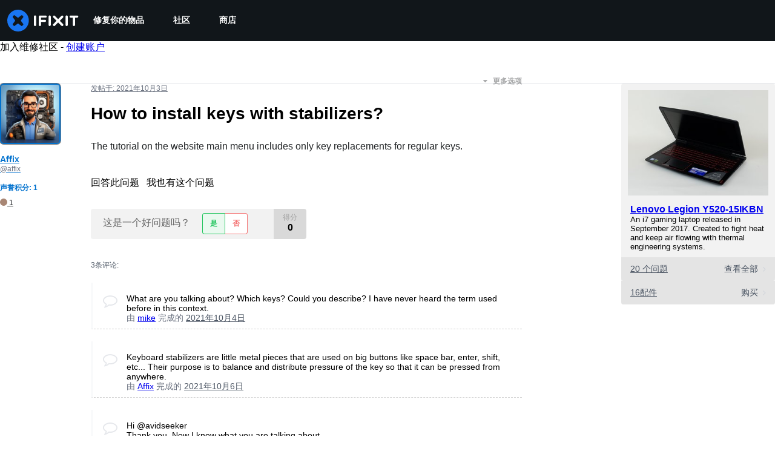

--- FILE ---
content_type: application/javascript
request_url: https://assets.cdn.ifixit.com/Assets/scripts/9459.c72e2de13515b8d2df1f.js
body_size: 21271
content:
try{let e="undefined"!=typeof window?window:"undefined"!=typeof global?global:"undefined"!=typeof globalThis?globalThis:"undefined"!=typeof self?self:{},t=(new e.Error).stack;t&&(e._sentryDebugIds=e._sentryDebugIds||{},e._sentryDebugIds[t]="9984bab3-3a53-40a5-9704-f32e09685be2",e._sentryDebugIdIdentifier="sentry-dbid-9984bab3-3a53-40a5-9704-f32e09685be2")}catch(e){}{let e="undefined"!=typeof window?window:"undefined"!=typeof global?global:"undefined"!=typeof globalThis?globalThis:"undefined"!=typeof self?self:{};e._sentryModuleMetadata=e._sentryModuleMetadata||{},e._sentryModuleMetadata[(new e.Error).stack]=Object.assign({},e._sentryModuleMetadata[(new e.Error).stack],{"_sentryBundlerPluginAppKey:ifixitFirstParty":!0})}("undefined"!=typeof window?window:"undefined"!=typeof global?global:"undefined"!=typeof globalThis?globalThis:"undefined"!=typeof self?self:{}).SENTRY_RELEASE={id:"1567d6f925b4006d3abdfa7c340a3990722b00e4"},(self.webpackChunkcarpenter_frontend=self.webpackChunkcarpenter_frontend||[]).push([[9459],{89252:function(e,t,n){var r=n(59128).Symbol;e.exports=r},8321:function(e,t,n){var r=n(89252),a=n(76424),i=n(47823),u=r?r.toStringTag:void 0;e.exports=function(e){return null==e?void 0===e?"[object Undefined]":"[object Null]":u&&u in Object(e)?a(e):i(e)}},62597:function(e,t,n){var r=n(45679),a=/^\s+/;e.exports=function(e){return e?e.slice(0,r(e)+1).replace(a,""):e}},61537:function(e,t,n){var r,a="object"==(void 0===n.g?"undefined":(r=n.g)&&"undefined"!=typeof Symbol&&r.constructor===Symbol?"symbol":typeof r)&&n.g&&n.g.Object===Object&&n.g;e.exports=a},76424:function(e,t,n){var r=n(89252),a=Object.prototype,i=a.hasOwnProperty,u=a.toString,o=r?r.toStringTag:void 0;e.exports=function(e){var t=i.call(e,o),n=e[o];try{e[o]=void 0;var r=!0}catch(e){}var a=u.call(e);return r&&(t?e[o]=n:delete e[o]),a}},47823:function(e){var t=Object.prototype.toString;e.exports=function(e){return t.call(e)}},59128:function(e,t,n){var r,a=n(61537),i="object"==("undefined"==typeof self?"undefined":(r=self)&&"undefined"!=typeof Symbol&&r.constructor===Symbol?"symbol":typeof r)&&self&&self.Object===Object&&self,u=a||i||Function("return this")();e.exports=u},45679:function(e){var t=/\s/;e.exports=function(e){for(var n=e.length;n--&&t.test(e.charAt(n)););return n}},89550:function(e){e.exports=function(e){var t,n=void 0===e?"undefined":(t=e)&&"undefined"!=typeof Symbol&&t.constructor===Symbol?"symbol":typeof t;return null!=e&&("object"==n||"function"==n)}},58265:function(e){e.exports=function(e){return null!=e&&"object"==(void 0===e?"undefined":(t=e)&&"undefined"!=typeof Symbol&&t.constructor===Symbol?"symbol":typeof t);var t}},34801:function(e,t,n){var r=n(8321),a=n(58265);e.exports=function(e){return"symbol"==(void 0===e?"undefined":(t=e)&&"undefined"!=typeof Symbol&&t.constructor===Symbol?"symbol":typeof t)||a(e)&&"[object Symbol]"==r(e);var t}},28913:function(e,t,n){var r=n(62597),a=n(89550),i=n(34801),u=/^[-+]0x[0-9a-f]+$/i,o=/^0b[01]+$/i,s=/^0o[0-7]+$/i,c=parseInt;e.exports=function(e){if("number"==typeof e)return e;if(i(e))return NaN;if(a(e)){var t="function"==typeof e.valueOf?e.valueOf():e;e=a(t)?t+"":t}if("string"!=typeof e)return 0===e?e:+e;e=r(e);var n=o.test(e);return n||s.test(e)?c(e.slice(2),n?2:8):u.test(e)?NaN:+e}},16895:function(e,t,n){"use strict";n.d(t,{Px:function(){return a},SV:function(){return i}});var r=n(53487);function a(...e){return t=>{e.forEach((e=>{!function(e,t){if(null!=e)if("function"!=typeof e)try{e.current=t}catch(n){throw new Error(`Cannot assign value '${t}' to ref '${e}'`)}else e(t)}(e,t)}))}}function i(...e){return(0,r.useMemo)((()=>a(...e)),e)}},90679:function(e,t,n){"use strict";n.d(t,{a:function(){return r}});const r=(0,n(21481).B)("div");r.displayName="Box"},95755:function(e,t,n){"use strict";n.d(t,{d:function(){return i},l:function(){return a}});var r=n(8711);const[a,i]=(0,r.q)({strict:!1,name:"ButtonGroupContext"})},92974:function(e,t,n){"use strict";n.d(t,{$:function(){return m}});var r=n(59031),a=n(16895),i=n(41002),u=n(83383),o=n(71687),s=n(53487),c=n(95755),l=n(21481);function d(e){const{children:t,className:n,...a}=e,i=(0,s.isValidElement)(t)?(0,s.cloneElement)(t,{"aria-hidden":!0,focusable:!1}):t,u=(0,o.cx)("chakra-button__icon",n);return(0,r.jsx)(l.B.span,{display:"inline-flex",alignSelf:"center",flexShrink:0,...a,className:u,children:i})}d.displayName="ButtonIcon";var f=n(81013),y=n(97103);function h(e){const{label:t,placement:n,spacing:a="0.5rem",children:i=(0,r.jsx)(y.y,{color:"currentColor",width:"1em",height:"1em"}),className:u,__css:c,...d}=e,h=(0,o.cx)("chakra-button__spinner",u),v="start"===n?"marginEnd":"marginStart",p=(0,s.useMemo)((()=>(0,f.H2)({display:"flex",alignItems:"center",position:t?"relative":"absolute",[v]:t?a:0,fontSize:"1em",lineHeight:"normal",...c})),[c,t,v,a]);return(0,r.jsx)(l.B.div,{className:h,...d,__css:p,children:i})}h.displayName="ButtonSpinner";var v=n(6223),p=n(97393);const m=(0,v.R)(((e,t)=>{const n=(0,c.d)(),d=(0,p.V)("Button",{...n,...e}),{isDisabled:f=n?.isDisabled,isLoading:y,isActive:v,children:m,leftIcon:_,rightIcon:b,loadingText:k,iconSpacing:x="0.5rem",type:w,spinner:S,spinnerPlacement:O="start",className:j,as:T,shouldWrapChildren:A,...C}=(0,i.M)(e),Z=(0,s.useMemo)((()=>{const e={...d?._focus,zIndex:1};return{display:"inline-flex",appearance:"none",alignItems:"center",justifyContent:"center",userSelect:"none",position:"relative",whiteSpace:"nowrap",verticalAlign:"middle",outline:"none",...d,...!!n&&{_focus:e}}}),[d,n]),{ref:N,type:I}=function(e){const[t,n]=(0,s.useState)(!e);return{ref:(0,s.useCallback)((e=>{e&&n("BUTTON"===e.tagName)}),[]),type:t?"button":void 0}}(T),E={rightIcon:b,leftIcon:_,iconSpacing:x,children:m,shouldWrapChildren:A};return(0,r.jsxs)(l.B.button,{disabled:f||y,ref:(0,a.SV)(t,N),as:T,type:w??I,"data-active":(0,u.s)(v),"data-loading":(0,u.s)(y),__css:Z,className:(0,o.cx)("chakra-button",j),...C,children:[y&&"start"===O&&(0,r.jsx)(h,{className:"chakra-button__spinner--start",label:k,placement:"start",spacing:x,children:S}),y?k||(0,r.jsx)(l.B.span,{opacity:0,children:(0,r.jsx)(g,{...E})}):(0,r.jsx)(g,{...E}),y&&"end"===O&&(0,r.jsx)(h,{className:"chakra-button__spinner--end",label:k,placement:"end",spacing:x,children:S})]})}));function g(e){const{leftIcon:t,rightIcon:n,children:a,iconSpacing:i,shouldWrapChildren:u}=e;return u?(0,r.jsxs)("span",{style:{display:"contents"},children:[t&&(0,r.jsx)(d,{marginEnd:i,children:t}),a,n&&(0,r.jsx)(d,{marginStart:i,children:n})]}):(0,r.jsxs)(r.Fragment,{children:[t&&(0,r.jsx)(d,{marginEnd:i,children:t}),a,n&&(0,r.jsx)(d,{marginStart:i,children:n})]})}m.displayName="Button"},70089:function(e,t,n){"use strict";n.d(t,{B:function(){return l}});var r=n(59031),a=n(67531),i=n(71687),u=n(53487),o=n(21481);const s=e=>(0,r.jsx)(o.B.div,{className:"chakra-stack__item",...e,__css:{display:"inline-block",flex:"0 0 auto",minWidth:0,...e.__css}});s.displayName="StackItem";var c=n(43148);const l=(0,n(6223).R)(((e,t)=>{const{isInline:n,direction:l,align:d,justify:f,spacing:y="0.5rem",wrap:h,children:v,divider:p,className:m,shouldWrapChildren:g,..._}=e,b=n?"row":l??"column",k=(0,u.useMemo)((()=>function(e){const{spacing:t,direction:n}=e,r={column:{my:t,mx:0,borderLeftWidth:0,borderBottomWidth:"1px"},"column-reverse":{my:t,mx:0,borderLeftWidth:0,borderBottomWidth:"1px"},row:{mx:t,my:0,borderLeftWidth:"1px",borderBottomWidth:0},"row-reverse":{mx:t,my:0,borderLeftWidth:"1px",borderBottomWidth:0}};return{"&":(0,c.bk)(n,(e=>r[e]))}}({spacing:y,direction:b})),[y,b]),x=!!p,w=!g&&!x,S=(0,u.useMemo)((()=>{const e=(0,a.a)(v);return w?e:e.map(((t,n)=>{const a=void 0!==t.key?t.key:n,i=n+1===e.length,o=g?(0,r.jsx)(s,{children:t},a):t;if(!x)return o;const c=(0,u.cloneElement)(p,{__css:k}),l=i?null:c;return(0,r.jsxs)(u.Fragment,{children:[o,l]},a)}))}),[p,k,x,w,g,v]),O=(0,i.cx)("chakra-stack",m);return(0,r.jsx)(o.B.div,{ref:t,display:"flex",alignItems:d,justifyContent:f,flexDirection:b,flexWrap:h,gap:x?void 0:y,className:O,..._,children:S})}));l.displayName="Stack"},83383:function(e,t,n){"use strict";n.d(t,{r:function(){return a},s:function(){return r}});const r=e=>e?"":void 0,a=e=>!!e||void 0},67531:function(e,t,n){"use strict";n.d(t,{a:function(){return a}});var r=n(53487);function a(e){return r.Children.toArray(e).filter((e=>(0,r.isValidElement)(e)))}},43148:function(e,t,n){"use strict";n.d(t,{a1:function(){return u},bk:function(){return i},fi:function(){return a}});var r=n(59238);const a=Object.freeze(["base","sm","md","lg","xl","2xl"]);function i(e,t){return Array.isArray(e)?e.map((e=>null===e?null:t(e))):(0,r.Gv)(e)?Object.keys(e).reduce(((n,r)=>(n[r]=t(e[r]),n)),{}):null!=e?t(e):null}function u(e,t=a){const n={};return e.forEach(((e,r)=>{const a=t[r];null!=e&&(n[a]=e)})),n}},41294:function(e,t,n){"use strict";function r(e,t,n){return t in e?Object.defineProperty(e,t,{value:n,enumerable:!0,configurable:!0,writable:!0}):e[t]=n,e}function a(e,t){return null!=t&&"undefined"!=typeof Symbol&&t[Symbol.hasInstance]?!!t[Symbol.hasInstance](e):e instanceof t}function i(e){return e&&"undefined"!=typeof Symbol&&e.constructor===Symbol?"symbol":typeof e}var u,o;n.d(t,{bz:function(){return xt},YO:function(){return St},zM:function(){return kt},au:function(){return Nt},k5:function(){return Ct},eu:function(){return At},ai:function(){return bt},Ik:function(){return Ot},lq:function(){return Zt},g1:function(){return Tt},Yj:function(){return _t},KC:function(){return jt},L5:function(){return wt}}),function(e){e.assertEqual=function(e){},e.assertIs=function(e){},e.assertNever=function(e){throw new Error},e.arrayToEnum=function(e){var t={},n=!0,r=!1,a=void 0;try{for(var i,u=e[Symbol.iterator]();!(n=(i=u.next()).done);n=!0){var o=i.value;t[o]=o}}catch(e){r=!0,a=e}finally{try{n||null==u.return||u.return()}finally{if(r)throw a}}return t},e.getValidEnumValues=function(t){var n=e.objectKeys(t).filter((function(e){return"number"!=typeof t[t[e]]})),r={},a=!0,i=!1,u=void 0;try{for(var o,s=n[Symbol.iterator]();!(a=(o=s.next()).done);a=!0){var c=o.value;r[c]=t[c]}}catch(e){i=!0,u=e}finally{try{a||null==s.return||s.return()}finally{if(i)throw u}}return e.objectValues(r)},e.objectValues=function(t){return e.objectKeys(t).map((function(e){return t[e]}))},e.objectKeys="function"==typeof Object.keys?function(e){return Object.keys(e)}:function(e){var t=[];for(var n in e)Object.prototype.hasOwnProperty.call(e,n)&&t.push(n);return t},e.find=function(e,t){var n=!0,r=!1,a=void 0;try{for(var i,u=e[Symbol.iterator]();!(n=(i=u.next()).done);n=!0){var o=i.value;if(t(o))return o}}catch(e){r=!0,a=e}finally{try{n||null==u.return||u.return()}finally{if(r)throw a}}},e.isInteger="function"==typeof Number.isInteger?function(e){return Number.isInteger(e)}:function(e){return"number"==typeof e&&Number.isFinite(e)&&Math.floor(e)===e},e.joinValues=function(e){var t=arguments.length>1&&void 0!==arguments[1]?arguments[1]:" | ";return e.map((function(e){return"string"==typeof e?"'".concat(e,"'"):e})).join(t)},e.jsonStringifyReplacer=function(e,t){return"bigint"===(void 0===t?"undefined":i(t))?t.toString():t}}(u||(u={})),function(e){e.mergeShapes=function(e,t){return function(e){for(var t=1;t<arguments.length;t++){var n=null!=arguments[t]?arguments[t]:{},a=Object.keys(n);"function"==typeof Object.getOwnPropertySymbols&&(a=a.concat(Object.getOwnPropertySymbols(n).filter((function(e){return Object.getOwnPropertyDescriptor(n,e).enumerable})))),a.forEach((function(t){r(e,t,n[t])}))}return e}({},e,t)}}(o||(o={}));var s=u.arrayToEnum(["string","nan","number","integer","float","boolean","date","bigint","symbol","function","undefined","null","array","object","unknown","promise","void","never","map","set"]),c=function(e){switch(void 0===e?"undefined":i(e)){case"undefined":return s.undefined;case"string":return s.string;case"number":return Number.isNaN(e)?s.nan:s.number;case"boolean":return s.boolean;case"function":return s.function;case"bigint":return s.bigint;case"symbol":return s.symbol;case"object":return Array.isArray(e)?s.array:null===e?s.null:e.then&&"function"==typeof e.then&&e.catch&&"function"==typeof e.catch?s.promise:"undefined"!=typeof Map&&a(e,Map)?s.map:"undefined"!=typeof Set&&a(e,Set)?s.set:"undefined"!=typeof Date&&a(e,Date)?s.date:s.object;default:return s.unknown}};function l(e,t){(null==t||t>e.length)&&(t=e.length);for(var n=0,r=new Array(t);n<t;n++)r[n]=e[n];return r}function d(e){if(void 0===e)throw new ReferenceError("this hasn't been initialised - super() hasn't been called");return e}function f(e,t,n){return f=_()?Reflect.construct:function(e,t,n){var r=[null];r.push.apply(r,t);var a=new(Function.bind.apply(e,r));return n&&p(a,n.prototype),a},f.apply(null,arguments)}function y(e,t){for(var n=0;n<t.length;n++){var r=t[n];r.enumerable=r.enumerable||!1,r.configurable=!0,"value"in r&&(r.writable=!0),Object.defineProperty(e,r.key,r)}}function h(e){return h=Object.setPrototypeOf?Object.getPrototypeOf:function(e){return e.__proto__||Object.getPrototypeOf(e)},h(e)}function v(e,t){return null!=t&&"undefined"!=typeof Symbol&&t[Symbol.hasInstance]?!!t[Symbol.hasInstance](e):e instanceof t}function p(e,t){return p=Object.setPrototypeOf||function(e,t){return e.__proto__=t,e},p(e,t)}function m(e){return function(e){if(Array.isArray(e))return l(e)}(e)||function(e){if("undefined"!=typeof Symbol&&null!=e[Symbol.iterator]||null!=e["@@iterator"])return Array.from(e)}(e)||function(e,t){if(e){if("string"==typeof e)return l(e,t);var n=Object.prototype.toString.call(e).slice(8,-1);return"Object"===n&&e.constructor&&(n=e.constructor.name),"Map"===n||"Set"===n?Array.from(n):"Arguments"===n||/^(?:Ui|I)nt(?:8|16|32)(?:Clamped)?Array$/.test(n)?l(e,t):void 0}}(e)||function(){throw new TypeError("Invalid attempt to spread non-iterable instance.\\nIn order to be iterable, non-array objects must have a [Symbol.iterator]() method.")}()}function g(e){var t="function"==typeof Map?new Map:void 0;return g=function(e){if(null===e||(n=e,-1===Function.toString.call(n).indexOf("[native code]")))return e;var n;if("function"!=typeof e)throw new TypeError("Super expression must either be null or a function");if(void 0!==t){if(t.has(e))return t.get(e);t.set(e,r)}function r(){return f(e,arguments,h(this).constructor)}return r.prototype=Object.create(e.prototype,{constructor:{value:r,enumerable:!1,writable:!0,configurable:!0}}),p(r,e)},g(e)}function _(){if("undefined"==typeof Reflect||!Reflect.construct)return!1;if(Reflect.construct.sham)return!1;if("function"==typeof Proxy)return!0;try{return Boolean.prototype.valueOf.call(Reflect.construct(Boolean,[],(function(){}))),!0}catch(e){return!1}}var b=u.arrayToEnum(["invalid_type","invalid_literal","custom","invalid_union","invalid_union_discriminator","invalid_enum_value","unrecognized_keys","invalid_arguments","invalid_return_type","invalid_date","invalid_string","too_small","too_big","invalid_intersection_types","not_multiple_of","not_finite"]),k=function(e){!function(e,t){if("function"!=typeof t&&null!==t)throw new TypeError("Super expression must either be null or a function");e.prototype=Object.create(t&&t.prototype,{constructor:{value:e,writable:!0,configurable:!0}}),t&&p(e,t)}(s,e);var t,n,r,a,i,o=(t=s,n=_(),function(){var e,r=h(t);if(n){var a=h(this).constructor;e=Reflect.construct(r,arguments,a)}else e=r.apply(this,arguments);return function(e,t){return!t||"object"!=((n=t)&&"undefined"!=typeof Symbol&&n.constructor===Symbol?"symbol":typeof n)&&"function"!=typeof t?d(e):t;var n}(this,e)});function s(e){var t;!function(e,t){if(!(e instanceof t))throw new TypeError("Cannot call a class as a function")}(this,s),(t=o.call(this)).issues=[],t.addIssue=function(e){t.issues=m(t.issues).concat([e])},t.addIssues=function(){var e=arguments.length>0&&void 0!==arguments[0]?arguments[0]:[];t.issues=m(t.issues).concat(m(e))};var n=(v(this,s)?this.constructor:void 0).prototype;return Object.setPrototypeOf?Object.setPrototypeOf(d(t),n):t.__proto__=n,t.name="ZodError",t.issues=e,t}return r=s,a=[{key:"errors",get:function(){return this.issues}},{key:"format",value:function(e){var t=e||function(e){return e.message},n={_errors:[]},r=function(e){var a=!0,i=!1,u=void 0;try{for(var o,s=e.issues[Symbol.iterator]();!(a=(o=s.next()).done);a=!0){var c=o.value;if("invalid_union"===c.code)c.unionErrors.map(r);else if("invalid_return_type"===c.code)r(c.returnTypeError);else if("invalid_arguments"===c.code)r(c.argumentsError);else if(0===c.path.length)n._errors.push(t(c));else for(var l=n,d=0;d<c.path.length;){var f=c.path[d];d===c.path.length-1?(l[f]=l[f]||{_errors:[]},l[f]._errors.push(t(c))):l[f]=l[f]||{_errors:[]},l=l[f],d++}}}catch(e){i=!0,u=e}finally{try{a||null==s.return||s.return()}finally{if(i)throw u}}};return r(this),n}},{key:"toString",value:function(){return this.message}},{key:"message",get:function(){return JSON.stringify(this.issues,u.jsonStringifyReplacer,2)}},{key:"isEmpty",get:function(){return 0===this.issues.length}},{key:"flatten",value:function(){var e=arguments.length>0&&void 0!==arguments[0]?arguments[0]:function(e){return e.message},t={},n=[],r=!0,a=!1,i=void 0;try{for(var u,o=this.issues[Symbol.iterator]();!(r=(u=o.next()).done);r=!0){var s=u.value;if(s.path.length>0){var c=s.path[0];t[c]=t[c]||[],t[c].push(e(s))}else n.push(e(s))}}catch(e){a=!0,i=e}finally{try{r||null==o.return||o.return()}finally{if(a)throw i}}return{formErrors:n,fieldErrors:t}}},{key:"formErrors",get:function(){return this.flatten()}}],i=[{key:"assert",value:function(e){if(!v(e,s))throw new Error("Not a ZodError: ".concat(e))}}],a&&y(r.prototype,a),i&&y(r,i),s}(g(Error));k.create=function(e){return new k(e)};var x,w=function(e,t){var n,r;switch(e.code){case b.invalid_type:n=e.received===s.undefined?"Required":"Expected ".concat(e.expected,", received ").concat(e.received);break;case b.invalid_literal:n="Invalid literal value, expected ".concat(JSON.stringify(e.expected,u.jsonStringifyReplacer));break;case b.unrecognized_keys:n="Unrecognized key(s) in object: ".concat(u.joinValues(e.keys,", "));break;case b.invalid_union:n="Invalid input";break;case b.invalid_union_discriminator:n="Invalid discriminator value. Expected ".concat(u.joinValues(e.options));break;case b.invalid_enum_value:n="Invalid enum value. Expected ".concat(u.joinValues(e.options),", received '").concat(e.received,"'");break;case b.invalid_arguments:n="Invalid function arguments";break;case b.invalid_return_type:n="Invalid function return type";break;case b.invalid_date:n="Invalid date";break;case b.invalid_string:"object"==((r=e.validation)&&"undefined"!=typeof Symbol&&r.constructor===Symbol?"symbol":typeof r)?"includes"in e.validation?(n='Invalid input: must include "'.concat(e.validation.includes,'"'),"number"==typeof e.validation.position&&(n="".concat(n," at one or more positions greater than or equal to ").concat(e.validation.position))):"startsWith"in e.validation?n='Invalid input: must start with "'.concat(e.validation.startsWith,'"'):"endsWith"in e.validation?n='Invalid input: must end with "'.concat(e.validation.endsWith,'"'):u.assertNever(e.validation):n="regex"!==e.validation?"Invalid ".concat(e.validation):"Invalid";break;case b.too_small:n="array"===e.type?"Array must contain ".concat(e.exact?"exactly":e.inclusive?"at least":"more than"," ").concat(e.minimum," element(s)"):"string"===e.type?"String must contain ".concat(e.exact?"exactly":e.inclusive?"at least":"over"," ").concat(e.minimum," character(s)"):"number"===e.type||"bigint"===e.type?"Number must be ".concat(e.exact?"exactly equal to ":e.inclusive?"greater than or equal to ":"greater than ").concat(e.minimum):"date"===e.type?"Date must be ".concat(e.exact?"exactly equal to ":e.inclusive?"greater than or equal to ":"greater than ").concat(new Date(Number(e.minimum))):"Invalid input";break;case b.too_big:n="array"===e.type?"Array must contain ".concat(e.exact?"exactly":e.inclusive?"at most":"less than"," ").concat(e.maximum," element(s)"):"string"===e.type?"String must contain ".concat(e.exact?"exactly":e.inclusive?"at most":"under"," ").concat(e.maximum," character(s)"):"number"===e.type?"Number must be ".concat(e.exact?"exactly":e.inclusive?"less than or equal to":"less than"," ").concat(e.maximum):"bigint"===e.type?"BigInt must be ".concat(e.exact?"exactly":e.inclusive?"less than or equal to":"less than"," ").concat(e.maximum):"date"===e.type?"Date must be ".concat(e.exact?"exactly":e.inclusive?"smaller than or equal to":"smaller than"," ").concat(new Date(Number(e.maximum))):"Invalid input";break;case b.custom:n="Invalid input";break;case b.invalid_intersection_types:n="Intersection results could not be merged";break;case b.not_multiple_of:n="Number must be a multiple of ".concat(e.multipleOf);break;case b.not_finite:n="Number must be finite";break;default:n=t.defaultError,u.assertNever(e)}return{message:n}},S=w;function O(){return S}function j(e,t){(null==t||t>e.length)&&(t=e.length);for(var n=0,r=new Array(t);n<t;n++)r[n]=e[n];return r}function T(e,t,n,r,a,i,u){try{var o=e[i](u),s=o.value}catch(e){return void n(e)}o.done?t(s):Promise.resolve(s).then(r,a)}function A(e,t){for(var n=0;n<t.length;n++){var r=t[n];r.enumerable=r.enumerable||!1,r.configurable=!0,"value"in r&&(r.writable=!0),Object.defineProperty(e,r.key,r)}}function C(e,t,n){return t in e?Object.defineProperty(e,t,{value:n,enumerable:!0,configurable:!0,writable:!0}):e[t]=n,e}function Z(e){for(var t=1;t<arguments.length;t++){var n=null!=arguments[t]?arguments[t]:{},r=Object.keys(n);"function"==typeof Object.getOwnPropertySymbols&&(r=r.concat(Object.getOwnPropertySymbols(n).filter((function(e){return Object.getOwnPropertyDescriptor(n,e).enumerable})))),r.forEach((function(t){C(e,t,n[t])}))}return e}function N(e,t){return t=null!=t?t:{},Object.getOwnPropertyDescriptors?Object.defineProperties(e,Object.getOwnPropertyDescriptors(t)):function(e,t){var n=Object.keys(e);if(Object.getOwnPropertySymbols){var r=Object.getOwnPropertySymbols(e);n.push.apply(n,r)}return n}(Object(t)).forEach((function(n){Object.defineProperty(e,n,Object.getOwnPropertyDescriptor(t,n))})),e}function I(e){return function(e){if(Array.isArray(e))return j(e)}(e)||function(e){if("undefined"!=typeof Symbol&&null!=e[Symbol.iterator]||null!=e["@@iterator"])return Array.from(e)}(e)||function(e,t){if(e){if("string"==typeof e)return j(e,t);var n=Object.prototype.toString.call(e).slice(8,-1);return"Object"===n&&e.constructor&&(n=e.constructor.name),"Map"===n||"Set"===n?Array.from(n):"Arguments"===n||/^(?:Ui|I)nt(?:8|16|32)(?:Clamped)?Array$/.test(n)?j(e,t):void 0}}(e)||function(){throw new TypeError("Invalid attempt to spread non-iterable instance.\\nIn order to be iterable, non-array objects must have a [Symbol.iterator]() method.")}()}!function(e){e.errToObj=function(e){return"string"==typeof e?{message:e}:e||{}},e.toString=function(e){return"string"==typeof e?e:null==e?void 0:e.message}}(x||(x={}));var E=function(e){var t=e.data,n=e.path,r=e.errorMaps,a=e.issueData,i=I(n).concat(I(a.path||[])),u=N(Z({},a),{path:i});if(void 0!==a.message)return N(Z({},a),{path:i,message:a.message});var o="",s=r.filter((function(e){return!!e})).slice().reverse(),c=!0,l=!1,d=void 0;try{for(var f,y=s[Symbol.iterator]();!(c=(f=y.next()).done);c=!0)o=(0,f.value)(u,{data:t,defaultError:o}).message}catch(e){l=!0,d=e}finally{try{c||null==y.return||y.return()}finally{if(l)throw d}}return N(Z({},a),{path:i,message:o})};function P(e,t){var n=O(),r=E({issueData:t,data:e.data,path:e.path,errorMaps:[e.common.contextualErrorMap,e.schemaErrorMap,n,n===w?void 0:w].filter((function(e){return!!e}))});e.common.issues.push(r)}var R=function(){function e(){!function(e,t){if(!(e instanceof t))throw new TypeError("Cannot call a class as a function")}(this,e),this.value="valid"}var t,n,r;return t=e,r=[{key:"mergeArray",value:function(e,t){var n=[],r=!0,a=!1,i=void 0;try{for(var u,o=t[Symbol.iterator]();!(r=(u=o.next()).done);r=!0){var s=u.value;if("aborted"===s.status)return M;"dirty"===s.status&&e.dirty(),n.push(s.value)}}catch(e){a=!0,i=e}finally{try{r||null==o.return||o.return()}finally{if(a)throw i}}return{status:e.value,value:n}}},{key:"mergeObjectAsync",value:function(t,n){return(r=function(){var r,a,i,u,o,s,c,l,d,f;return function(e,t){var n,r,a,i,u={label:0,sent:function(){if(1&a[0])throw a[1];return a[1]},trys:[],ops:[]};return i={next:o(0),throw:o(1),return:o(2)},"function"==typeof Symbol&&(i[Symbol.iterator]=function(){return this}),i;function o(i){return function(o){return function(i){if(n)throw new TypeError("Generator is already executing.");for(;u;)try{if(n=1,r&&(a=2&i[0]?r.return:i[0]?r.throw||((a=r.return)&&a.call(r),0):r.next)&&!(a=a.call(r,i[1])).done)return a;switch(r=0,a&&(i=[2&i[0],a.value]),i[0]){case 0:case 1:a=i;break;case 4:return u.label++,{value:i[1],done:!1};case 5:u.label++,r=i[1],i=[0];continue;case 7:i=u.ops.pop(),u.trys.pop();continue;default:if(!((a=(a=u.trys).length>0&&a[a.length-1])||6!==i[0]&&2!==i[0])){u=0;continue}if(3===i[0]&&(!a||i[1]>a[0]&&i[1]<a[3])){u.label=i[1];break}if(6===i[0]&&u.label<a[1]){u.label=a[1],a=i;break}if(a&&u.label<a[2]){u.label=a[2],u.ops.push(i);break}a[2]&&u.ops.pop(),u.trys.pop();continue}i=t.call(e,u)}catch(e){i=[6,e],r=0}finally{n=a=0}if(5&i[0])throw i[1];return{value:i[0]?i[1]:void 0,done:!0}}([i,o])}}}(this,(function(y){switch(y.label){case 0:r=[],a=!0,i=!1,u=void 0,y.label=1;case 1:y.trys.push([1,7,8,9]),o=n[Symbol.iterator](),y.label=2;case 2:return(a=(s=o.next()).done)?[3,6]:[4,(c=s.value).key];case 3:return l=y.sent(),[4,c.value];case 4:d=y.sent(),r.push({key:l,value:d}),y.label=5;case 5:return a=!0,[3,2];case 6:return[3,9];case 7:return f=y.sent(),i=!0,u=f,[3,9];case 8:try{a||null==o.return||o.return()}finally{if(i)throw u}return[7];case 9:return[2,e.mergeObjectSync(t,r)]}}))},function(){var e=this,t=arguments;return new Promise((function(n,a){var i=r.apply(e,t);function u(e){T(i,n,a,u,o,"next",e)}function o(e){T(i,n,a,u,o,"throw",e)}u(void 0)}))})();var r}},{key:"mergeObjectSync",value:function(e,t){var n={},r=!0,a=!1,i=void 0;try{for(var u,o=t[Symbol.iterator]();!(r=(u=o.next()).done);r=!0){var s=u.value,c=s.key,l=s.value;if("aborted"===c.status)return M;if("aborted"===l.status)return M;"dirty"===c.status&&e.dirty(),"dirty"===l.status&&e.dirty(),"__proto__"===c.value||void 0===l.value&&!s.alwaysSet||(n[c.value]=l.value)}}catch(e){a=!0,i=e}finally{try{r||null==o.return||o.return()}finally{if(a)throw i}}return{status:e.value,value:n}}}],(n=[{key:"dirty",value:function(){"valid"===this.value&&(this.value="dirty")}},{key:"abort",value:function(){"aborted"!==this.value&&(this.value="aborted")}}])&&A(t.prototype,n),r&&A(t,r),e}(),M=Object.freeze({status:"aborted"}),F=function(e){return{status:"dirty",value:e}},D=function(e){return{status:"valid",value:e}},L=function(e){return"aborted"===e.status},z=function(e){return"dirty"===e.status},B=function(e){return"valid"===e.status},V=function(e){return"undefined"!=typeof Promise&&(t=e,null!=(n=Promise)&&"undefined"!=typeof Symbol&&n[Symbol.hasInstance]?!!n[Symbol.hasInstance](t):t instanceof n);var t,n};function $(e,t){(null==t||t>e.length)&&(t=e.length);for(var n=0,r=new Array(t);n<t;n++)r[n]=e[n];return r}function W(e,t,n,r,a,i,u){try{var o=e[i](u),s=o.value}catch(e){return void n(e)}o.done?t(s):Promise.resolve(s).then(r,a)}function U(e){return function(){var t=this,n=arguments;return new Promise((function(r,a){var i=e.apply(t,n);function u(e){W(i,r,a,u,o,"next",e)}function o(e){W(i,r,a,u,o,"throw",e)}u(void 0)}))}}function K(e,t){if(!(e instanceof t))throw new TypeError("Cannot call a class as a function")}function q(e,t){for(var n=0;n<t.length;n++){var r=t[n];r.enumerable=r.enumerable||!1,r.configurable=!0,"value"in r&&(r.writable=!0),Object.defineProperty(e,r.key,r)}}function G(e,t,n){return t&&q(e.prototype,t),n&&q(e,n),e}function Y(e,t,n){return t in e?Object.defineProperty(e,t,{value:n,enumerable:!0,configurable:!0,writable:!0}):e[t]=n,e}function H(e){return H=Object.setPrototypeOf?Object.getPrototypeOf:function(e){return e.__proto__||Object.getPrototypeOf(e)},H(e)}function J(e,t){if("function"!=typeof t&&null!==t)throw new TypeError("Super expression must either be null or a function");e.prototype=Object.create(t&&t.prototype,{constructor:{value:e,writable:!0,configurable:!0}}),t&&te(e,t)}function X(e,t){return null!=t&&"undefined"!=typeof Symbol&&t[Symbol.hasInstance]?!!t[Symbol.hasInstance](e):e instanceof t}function Q(e){for(var t=1;t<arguments.length;t++){var n=null!=arguments[t]?arguments[t]:{},r=Object.keys(n);"function"==typeof Object.getOwnPropertySymbols&&(r=r.concat(Object.getOwnPropertySymbols(n).filter((function(e){return Object.getOwnPropertyDescriptor(n,e).enumerable})))),r.forEach((function(t){Y(e,t,n[t])}))}return e}function ee(e,t){return t=null!=t?t:{},Object.getOwnPropertyDescriptors?Object.defineProperties(e,Object.getOwnPropertyDescriptors(t)):function(e,t){var n=Object.keys(e);if(Object.getOwnPropertySymbols){var r=Object.getOwnPropertySymbols(e);n.push.apply(n,r)}return n}(Object(t)).forEach((function(n){Object.defineProperty(e,n,Object.getOwnPropertyDescriptor(t,n))})),e}function te(e,t){return te=Object.setPrototypeOf||function(e,t){return e.__proto__=t,e},te(e,t)}function ne(e,t){return function(e){if(Array.isArray(e))return e}(e)||function(e,t){var n=null==e?null:"undefined"!=typeof Symbol&&e[Symbol.iterator]||e["@@iterator"];if(null!=n){var r,a,i=[],u=!0,o=!1;try{for(n=n.call(e);!(u=(r=n.next()).done)&&(i.push(r.value),!t||i.length!==t);u=!0);}catch(e){o=!0,a=e}finally{try{u||null==n.return||n.return()}finally{if(o)throw a}}return i}}(e,t)||ie(e,t)||function(){throw new TypeError("Invalid attempt to destructure non-iterable instance.\\nIn order to be iterable, non-array objects must have a [Symbol.iterator]() method.")}()}function re(e){return function(e){if(Array.isArray(e))return $(e)}(e)||function(e){if("undefined"!=typeof Symbol&&null!=e[Symbol.iterator]||null!=e["@@iterator"])return Array.from(e)}(e)||ie(e)||function(){throw new TypeError("Invalid attempt to spread non-iterable instance.\\nIn order to be iterable, non-array objects must have a [Symbol.iterator]() method.")}()}function ae(e){return e&&"undefined"!=typeof Symbol&&e.constructor===Symbol?"symbol":typeof e}function ie(e,t){if(e){if("string"==typeof e)return $(e,t);var n=Object.prototype.toString.call(e).slice(8,-1);return"Object"===n&&e.constructor&&(n=e.constructor.name),"Map"===n||"Set"===n?Array.from(n):"Arguments"===n||/^(?:Ui|I)nt(?:8|16|32)(?:Clamped)?Array$/.test(n)?$(e,t):void 0}}function ue(e){var t=function(){if("undefined"==typeof Reflect||!Reflect.construct)return!1;if(Reflect.construct.sham)return!1;if("function"==typeof Proxy)return!0;try{return Boolean.prototype.valueOf.call(Reflect.construct(Boolean,[],(function(){}))),!0}catch(e){return!1}}();return function(){var n,r=H(e);if(t){var a=H(this).constructor;n=Reflect.construct(r,arguments,a)}else n=r.apply(this,arguments);return function(e,t){return!t||"object"!==ae(t)&&"function"!=typeof t?function(e){if(void 0===e)throw new ReferenceError("this hasn't been initialised - super() hasn't been called");return e}(e):t}(this,n)}}function oe(e,t){var n,r,a,i,u={label:0,sent:function(){if(1&a[0])throw a[1];return a[1]},trys:[],ops:[]};return i={next:o(0),throw:o(1),return:o(2)},"function"==typeof Symbol&&(i[Symbol.iterator]=function(){return this}),i;function o(i){return function(o){return function(i){if(n)throw new TypeError("Generator is already executing.");for(;u;)try{if(n=1,r&&(a=2&i[0]?r.return:i[0]?r.throw||((a=r.return)&&a.call(r),0):r.next)&&!(a=a.call(r,i[1])).done)return a;switch(r=0,a&&(i=[2&i[0],a.value]),i[0]){case 0:case 1:a=i;break;case 4:return u.label++,{value:i[1],done:!1};case 5:u.label++,r=i[1],i=[0];continue;case 7:i=u.ops.pop(),u.trys.pop();continue;default:if(!((a=(a=u.trys).length>0&&a[a.length-1])||6!==i[0]&&2!==i[0])){u=0;continue}if(3===i[0]&&(!a||i[1]>a[0]&&i[1]<a[3])){u.label=i[1];break}if(6===i[0]&&u.label<a[1]){u.label=a[1],a=i;break}if(a&&u.label<a[2]){u.label=a[2],u.ops.push(i);break}a[2]&&u.ops.pop(),u.trys.pop();continue}i=t.call(e,u)}catch(e){i=[6,e],r=0}finally{n=a=0}if(5&i[0])throw i[1];return{value:i[0]?i[1]:void 0,done:!0}}([i,o])}}}var se=function(){function e(t,n,r,a){K(this,e),this._cachedPath=[],this.parent=t,this.data=n,this._path=r,this._key=a}return G(e,[{key:"path",get:function(){var e,t;return this._cachedPath.length||(Array.isArray(this._key)?(e=this._cachedPath).push.apply(e,re(this._path).concat(re(this._key))):(t=this._cachedPath).push.apply(t,re(this._path).concat([this._key]))),this._cachedPath}}]),e}(),ce=function(e,t){if(B(t))return{success:!0,data:t.value};if(!e.common.issues.length)throw new Error("Validation failed but no issues detected.");return{success:!1,get error(){if(this._error)return this._error;var t=new k(e.common.issues);return this._error=t,this._error}}};function le(e){if(!e)return{};var t=e.errorMap,n=e.invalid_type_error,r=e.required_error,a=e.description;if(t&&(n||r))throw new Error('Can\'t use "invalid_type_error" or "required_error" in conjunction with custom error map.');return t?{errorMap:t,description:a}:{errorMap:function(t,a){var i,u,o=e.message;return"invalid_enum_value"===t.code?{message:null!=o?o:a.defaultError}:void 0===a.data?{message:null!==(i=null!=o?o:r)&&void 0!==i?i:a.defaultError}:"invalid_type"!==t.code?{message:a.defaultError}:{message:null!==(u=null!=o?o:n)&&void 0!==u?u:a.defaultError}},description:a}}var de,fe=function(){function e(t){var n=this;K(this,e),this.spa=this.safeParseAsync,this._def=t,this.parse=this.parse.bind(this),this.safeParse=this.safeParse.bind(this),this.parseAsync=this.parseAsync.bind(this),this.safeParseAsync=this.safeParseAsync.bind(this),this.spa=this.spa.bind(this),this.refine=this.refine.bind(this),this.refinement=this.refinement.bind(this),this.superRefine=this.superRefine.bind(this),this.optional=this.optional.bind(this),this.nullable=this.nullable.bind(this),this.nullish=this.nullish.bind(this),this.array=this.array.bind(this),this.promise=this.promise.bind(this),this.or=this.or.bind(this),this.and=this.and.bind(this),this.transform=this.transform.bind(this),this.brand=this.brand.bind(this),this.default=this.default.bind(this),this.catch=this.catch.bind(this),this.describe=this.describe.bind(this),this.pipe=this.pipe.bind(this),this.readonly=this.readonly.bind(this),this.isNullable=this.isNullable.bind(this),this.isOptional=this.isOptional.bind(this),this["~standard"]={version:1,vendor:"zod",validate:function(e){return n["~validate"](e)}}}return G(e,[{key:"description",get:function(){return this._def.description}},{key:"_getType",value:function(e){return c(e.data)}},{key:"_getOrReturnCtx",value:function(e,t){return t||{common:e.parent.common,data:e.data,parsedType:c(e.data),schemaErrorMap:this._def.errorMap,path:e.path,parent:e.parent}}},{key:"_processInputParams",value:function(e){return{status:new R,ctx:{common:e.parent.common,data:e.data,parsedType:c(e.data),schemaErrorMap:this._def.errorMap,path:e.path,parent:e.parent}}}},{key:"_parseSync",value:function(e){var t=this._parse(e);if(V(t))throw new Error("Synchronous parse encountered promise.");return t}},{key:"_parseAsync",value:function(e){var t=this._parse(e);return Promise.resolve(t)}},{key:"parse",value:function(e,t){var n=this.safeParse(e,t);if(n.success)return n.data;throw n.error}},{key:"safeParse",value:function(e,t){var n,r={common:{issues:[],async:null!==(n=null==t?void 0:t.async)&&void 0!==n&&n,contextualErrorMap:null==t?void 0:t.errorMap},path:(null==t?void 0:t.path)||[],schemaErrorMap:this._def.errorMap,parent:null,data:e,parsedType:c(e)},a=this._parseSync({data:e,path:r.path,parent:r});return ce(r,a)}},{key:"~validate",value:function(e){var t={common:{issues:[],async:!!this["~standard"].async},path:[],schemaErrorMap:this._def.errorMap,parent:null,data:e,parsedType:c(e)};if(!this["~standard"].async)try{var n=this._parseSync({data:e,path:[],parent:t});return B(n)?{value:n.value}:{issues:t.common.issues}}catch(e){var r,a;(null==e||null===(a=e.message)||void 0===a||null===(r=a.toLowerCase())||void 0===r?void 0:r.includes("encountered"))&&(this["~standard"].async=!0),t.common={issues:[],async:!0}}return this._parseAsync({data:e,path:[],parent:t}).then((function(e){return B(e)?{value:e.value}:{issues:t.common.issues}}))}},{key:"parseAsync",value:function(e,t){var n=this;return U((function(){var r;return oe(this,(function(a){switch(a.label){case 0:return[4,n.safeParseAsync(e,t)];case 1:if((r=a.sent()).success)return[2,r.data];throw r.error}}))}))()}},{key:"safeParseAsync",value:function(e,t){var n=this;return U((function(){var r,a,i;return oe(this,(function(u){switch(u.label){case 0:return r={common:{issues:[],contextualErrorMap:null==t?void 0:t.errorMap,async:!0},path:(null==t?void 0:t.path)||[],schemaErrorMap:n._def.errorMap,parent:null,data:e,parsedType:c(e)},a=n._parse({data:e,path:r.path,parent:r}),[4,V(a)?a:Promise.resolve(a)];case 1:return i=u.sent(),[2,ce(r,i)]}}))}))()}},{key:"refine",value:function(e,t){return this._refinement((function(n,r){var a=e(n),i=function(){return r.addIssue(Q({code:b.custom},function(e){return"string"==typeof t||void 0===t?{message:t}:"function"==typeof t?t(e):t}(n)))};return"undefined"!=typeof Promise&&X(a,Promise)?a.then((function(e){return!!e||(i(),!1)})):!!a||(i(),!1)}))}},{key:"refinement",value:function(e,t){return this._refinement((function(n,r){return!!e(n)||(r.addIssue("function"==typeof t?t(n,r):t),!1)}))}},{key:"_refinement",value:function(e){return new ct({schema:this,typeName:vt.ZodEffects,effect:{type:"refinement",refinement:e}})}},{key:"superRefine",value:function(e){return this._refinement(e)}},{key:"optional",value:function(){return lt.create(this,this._def)}},{key:"nullable",value:function(){return dt.create(this,this._def)}},{key:"nullish",value:function(){return this.nullable().optional()}},{key:"array",value:function(){return We.create(this)}},{key:"promise",value:function(){return st.create(this,this._def)}},{key:"or",value:function(e){return qe.create([this,e],this._def)}},{key:"and",value:function(e){return Je.create(this,e,this._def)}},{key:"transform",value:function(e){return new ct(ee(Q({},le(this._def)),{schema:this,typeName:vt.ZodEffects,effect:{type:"transform",transform:e}}))}},{key:"default",value:function(e){var t="function"==typeof e?e:function(){return e};return new ft(ee(Q({},le(this._def)),{innerType:this,defaultValue:t,typeName:vt.ZodDefault}))}},{key:"brand",value:function(){return new pt(Q({typeName:vt.ZodBranded,type:this},le(this._def)))}},{key:"catch",value:function(e){var t="function"==typeof e?e:function(){return e};return new yt(ee(Q({},le(this._def)),{innerType:this,catchValue:t,typeName:vt.ZodCatch}))}},{key:"describe",value:function(e){return new(0,this.constructor)(ee(Q({},this._def),{description:e}))}},{key:"pipe",value:function(e){return mt.create(this,e)}},{key:"readonly",value:function(){return gt.create(this)}},{key:"isOptional",value:function(){return this.safeParse(void 0).success}},{key:"isNullable",value:function(){return this.safeParse(null).success}}]),e}(),ye=/^c[^\s-]{8,}$/i,he=/^[0-9a-z]+$/,ve=/^[0-9A-HJKMNP-TV-Z]{26}$/i,pe=/^[0-9a-fA-F]{8}\b-[0-9a-fA-F]{4}\b-[0-9a-fA-F]{4}\b-[0-9a-fA-F]{4}\b-[0-9a-fA-F]{12}$/i,me=/^[a-z0-9_-]{21}$/i,ge=/^[A-Za-z0-9-_]+\.[A-Za-z0-9-_]+\.[A-Za-z0-9-_]*$/,_e=/^[-+]?P(?!$)(?:(?:[-+]?\d+Y)|(?:[-+]?\d+[.,]\d+Y$))?(?:(?:[-+]?\d+M)|(?:[-+]?\d+[.,]\d+M$))?(?:(?:[-+]?\d+W)|(?:[-+]?\d+[.,]\d+W$))?(?:(?:[-+]?\d+D)|(?:[-+]?\d+[.,]\d+D$))?(?:T(?=[\d+-])(?:(?:[-+]?\d+H)|(?:[-+]?\d+[.,]\d+H$))?(?:(?:[-+]?\d+M)|(?:[-+]?\d+[.,]\d+M$))?(?:[-+]?\d+(?:[.,]\d+)?S)?)??$/,be=/^(?!\.)(?!.*\.\.)([A-Z0-9_'+\-\.]*)[A-Z0-9_+-]@([A-Z0-9][A-Z0-9\-]*\.)+[A-Z]{2,}$/i,ke=/^(?:(?:25[0-5]|2[0-4][0-9]|1[0-9][0-9]|[1-9][0-9]|[0-9])\.){3}(?:25[0-5]|2[0-4][0-9]|1[0-9][0-9]|[1-9][0-9]|[0-9])$/,xe=/^(?:(?:25[0-5]|2[0-4][0-9]|1[0-9][0-9]|[1-9][0-9]|[0-9])\.){3}(?:25[0-5]|2[0-4][0-9]|1[0-9][0-9]|[1-9][0-9]|[0-9])\/(3[0-2]|[12]?[0-9])$/,we=/^(([0-9a-fA-F]{1,4}:){7,7}[0-9a-fA-F]{1,4}|([0-9a-fA-F]{1,4}:){1,7}:|([0-9a-fA-F]{1,4}:){1,6}:[0-9a-fA-F]{1,4}|([0-9a-fA-F]{1,4}:){1,5}(:[0-9a-fA-F]{1,4}){1,2}|([0-9a-fA-F]{1,4}:){1,4}(:[0-9a-fA-F]{1,4}){1,3}|([0-9a-fA-F]{1,4}:){1,3}(:[0-9a-fA-F]{1,4}){1,4}|([0-9a-fA-F]{1,4}:){1,2}(:[0-9a-fA-F]{1,4}){1,5}|[0-9a-fA-F]{1,4}:((:[0-9a-fA-F]{1,4}){1,6})|:((:[0-9a-fA-F]{1,4}){1,7}|:)|fe80:(:[0-9a-fA-F]{0,4}){0,4}%[0-9a-zA-Z]{1,}|::(ffff(:0{1,4}){0,1}:){0,1}((25[0-5]|(2[0-4]|1{0,1}[0-9]){0,1}[0-9])\.){3,3}(25[0-5]|(2[0-4]|1{0,1}[0-9]){0,1}[0-9])|([0-9a-fA-F]{1,4}:){1,4}:((25[0-5]|(2[0-4]|1{0,1}[0-9]){0,1}[0-9])\.){3,3}(25[0-5]|(2[0-4]|1{0,1}[0-9]){0,1}[0-9]))$/,Se=/^(([0-9a-fA-F]{1,4}:){7,7}[0-9a-fA-F]{1,4}|([0-9a-fA-F]{1,4}:){1,7}:|([0-9a-fA-F]{1,4}:){1,6}:[0-9a-fA-F]{1,4}|([0-9a-fA-F]{1,4}:){1,5}(:[0-9a-fA-F]{1,4}){1,2}|([0-9a-fA-F]{1,4}:){1,4}(:[0-9a-fA-F]{1,4}){1,3}|([0-9a-fA-F]{1,4}:){1,3}(:[0-9a-fA-F]{1,4}){1,4}|([0-9a-fA-F]{1,4}:){1,2}(:[0-9a-fA-F]{1,4}){1,5}|[0-9a-fA-F]{1,4}:((:[0-9a-fA-F]{1,4}){1,6})|:((:[0-9a-fA-F]{1,4}){1,7}|:)|fe80:(:[0-9a-fA-F]{0,4}){0,4}%[0-9a-zA-Z]{1,}|::(ffff(:0{1,4}){0,1}:){0,1}((25[0-5]|(2[0-4]|1{0,1}[0-9]){0,1}[0-9])\.){3,3}(25[0-5]|(2[0-4]|1{0,1}[0-9]){0,1}[0-9])|([0-9a-fA-F]{1,4}:){1,4}:((25[0-5]|(2[0-4]|1{0,1}[0-9]){0,1}[0-9])\.){3,3}(25[0-5]|(2[0-4]|1{0,1}[0-9]){0,1}[0-9]))\/(12[0-8]|1[01][0-9]|[1-9]?[0-9])$/,Oe=/^([0-9a-zA-Z+/]{4})*(([0-9a-zA-Z+/]{2}==)|([0-9a-zA-Z+/]{3}=))?$/,je=/^([0-9a-zA-Z-_]{4})*(([0-9a-zA-Z-_]{2}(==)?)|([0-9a-zA-Z-_]{3}(=)?))?$/,Te="((\\d\\d[2468][048]|\\d\\d[13579][26]|\\d\\d0[48]|[02468][048]00|[13579][26]00)-02-29|\\d{4}-((0[13578]|1[02])-(0[1-9]|[12]\\d|3[01])|(0[469]|11)-(0[1-9]|[12]\\d|30)|(02)-(0[1-9]|1\\d|2[0-8])))",Ae=new RegExp("^".concat(Te,"$"));function Ce(e){var t="[0-5]\\d";e.precision?t="".concat(t,"\\.\\d{").concat(e.precision,"}"):null==e.precision&&(t="".concat(t,"(\\.\\d+)?"));var n=e.precision?"+":"?";return"([01]\\d|2[0-3]):[0-5]\\d(:".concat(t,")").concat(n)}function Ze(e,t){if(!ge.test(e))return!1;try{var n=ne(e.split("."),1)[0];if(!n)return!1;var r=n.replace(/-/g,"+").replace(/_/g,"/").padEnd(n.length+(4-n.length%4)%4,"="),a=JSON.parse(atob(r));return!("object"!==(void 0===a?"undefined":ae(a))||null===a||"typ"in a&&"JWT"!==(null==a?void 0:a.typ)||!a.alg||t&&a.alg!==t)}catch(e){return!1}}function Ne(e,t){return!("v4"!==t&&t||!xe.test(e))||!("v6"!==t&&t||!Se.test(e))}var Ie=function(e){J(n,e);var t=ue(n);function n(){return K(this,n),t.apply(this,arguments)}return G(n,[{key:"_parse",value:function(e){if(this._def.coerce&&(e.data=String(e.data)),this._getType(e)!==s.string){var t=this._getOrReturnCtx(e);return P(t,{code:b.invalid_type,expected:s.string,received:t.parsedType}),M}var n,r,a,i,o,c=new R,l=void 0,d=!0,f=!1,y=void 0;try{for(var h,v=this._def.checks[Symbol.iterator]();!(d=(h=v.next()).done);d=!0){var p=h.value;if("min"===p.kind)e.data.length<p.value&&(P(l=this._getOrReturnCtx(e,l),{code:b.too_small,minimum:p.value,type:"string",inclusive:!0,exact:!1,message:p.message}),c.dirty());else if("max"===p.kind)e.data.length>p.value&&(P(l=this._getOrReturnCtx(e,l),{code:b.too_big,maximum:p.value,type:"string",inclusive:!0,exact:!1,message:p.message}),c.dirty());else if("length"===p.kind){var m=e.data.length>p.value,g=e.data.length<p.value;(m||g)&&(l=this._getOrReturnCtx(e,l),m?P(l,{code:b.too_big,maximum:p.value,type:"string",inclusive:!0,exact:!0,message:p.message}):g&&P(l,{code:b.too_small,minimum:p.value,type:"string",inclusive:!0,exact:!0,message:p.message}),c.dirty())}else if("email"===p.kind)be.test(e.data)||(P(l=this._getOrReturnCtx(e,l),{validation:"email",code:b.invalid_string,message:p.message}),c.dirty());else if("emoji"===p.kind)de||(de=new RegExp("^(\\p{Extended_Pictographic}|\\p{Emoji_Component})+$","u")),de.test(e.data)||(P(l=this._getOrReturnCtx(e,l),{validation:"emoji",code:b.invalid_string,message:p.message}),c.dirty());else if("uuid"===p.kind)pe.test(e.data)||(P(l=this._getOrReturnCtx(e,l),{validation:"uuid",code:b.invalid_string,message:p.message}),c.dirty());else if("nanoid"===p.kind)me.test(e.data)||(P(l=this._getOrReturnCtx(e,l),{validation:"nanoid",code:b.invalid_string,message:p.message}),c.dirty());else if("cuid"===p.kind)ye.test(e.data)||(P(l=this._getOrReturnCtx(e,l),{validation:"cuid",code:b.invalid_string,message:p.message}),c.dirty());else if("cuid2"===p.kind)he.test(e.data)||(P(l=this._getOrReturnCtx(e,l),{validation:"cuid2",code:b.invalid_string,message:p.message}),c.dirty());else if("ulid"===p.kind)ve.test(e.data)||(P(l=this._getOrReturnCtx(e,l),{validation:"ulid",code:b.invalid_string,message:p.message}),c.dirty());else if("url"===p.kind)try{new URL(e.data)}catch(t){P(l=this._getOrReturnCtx(e,l),{validation:"url",code:b.invalid_string,message:p.message}),c.dirty()}else"regex"===p.kind?(p.regex.lastIndex=0,p.regex.test(e.data)||(P(l=this._getOrReturnCtx(e,l),{validation:"regex",code:b.invalid_string,message:p.message}),c.dirty())):"trim"===p.kind?e.data=e.data.trim():"includes"===p.kind?e.data.includes(p.value,p.position)||(P(l=this._getOrReturnCtx(e,l),{code:b.invalid_string,validation:{includes:p.value,position:p.position},message:p.message}),c.dirty()):"toLowerCase"===p.kind?e.data=e.data.toLowerCase():"toUpperCase"===p.kind?e.data=e.data.toUpperCase():"startsWith"===p.kind?e.data.startsWith(p.value)||(P(l=this._getOrReturnCtx(e,l),{code:b.invalid_string,validation:{startsWith:p.value},message:p.message}),c.dirty()):"endsWith"===p.kind?e.data.endsWith(p.value)||(P(l=this._getOrReturnCtx(e,l),{code:b.invalid_string,validation:{endsWith:p.value},message:p.message}),c.dirty()):"datetime"===p.kind?(a=p,i=void 0,o=void 0,i="".concat(Te,"T").concat(Ce(a)),o=[],o.push(a.local?"Z?":"Z"),a.offset&&o.push("([+-]\\d{2}:?\\d{2})"),i="".concat(i,"(").concat(o.join("|"),")"),new RegExp("^".concat(i,"$"))).test(e.data)||(P(l=this._getOrReturnCtx(e,l),{code:b.invalid_string,validation:"datetime",message:p.message}),c.dirty()):"date"===p.kind?Ae.test(e.data)||(P(l=this._getOrReturnCtx(e,l),{code:b.invalid_string,validation:"date",message:p.message}),c.dirty()):"time"===p.kind?new RegExp("^".concat(Ce(p),"$")).test(e.data)||(P(l=this._getOrReturnCtx(e,l),{code:b.invalid_string,validation:"time",message:p.message}),c.dirty()):"duration"===p.kind?_e.test(e.data)||(P(l=this._getOrReturnCtx(e,l),{validation:"duration",code:b.invalid_string,message:p.message}),c.dirty()):"ip"===p.kind?(n=e.data,("v4"!==(r=p.version)&&r||!ke.test(n))&&("v6"!==r&&r||!we.test(n))&&(P(l=this._getOrReturnCtx(e,l),{validation:"ip",code:b.invalid_string,message:p.message}),c.dirty())):"jwt"===p.kind?Ze(e.data,p.alg)||(P(l=this._getOrReturnCtx(e,l),{validation:"jwt",code:b.invalid_string,message:p.message}),c.dirty()):"cidr"===p.kind?Ne(e.data,p.version)||(P(l=this._getOrReturnCtx(e,l),{validation:"cidr",code:b.invalid_string,message:p.message}),c.dirty()):"base64"===p.kind?Oe.test(e.data)||(P(l=this._getOrReturnCtx(e,l),{validation:"base64",code:b.invalid_string,message:p.message}),c.dirty()):"base64url"===p.kind?je.test(e.data)||(P(l=this._getOrReturnCtx(e,l),{validation:"base64url",code:b.invalid_string,message:p.message}),c.dirty()):u.assertNever(p)}}catch(e){f=!0,y=e}finally{try{d||null==v.return||v.return()}finally{if(f)throw y}}return{status:c.value,value:e.data}}},{key:"_regex",value:function(e,t,n){return this.refinement((function(t){return e.test(t)}),Q({validation:t,code:b.invalid_string},x.errToObj(n)))}},{key:"_addCheck",value:function(e){return new n(ee(Q({},this._def),{checks:re(this._def.checks).concat([e])}))}},{key:"email",value:function(e){return this._addCheck(Q({kind:"email"},x.errToObj(e)))}},{key:"url",value:function(e){return this._addCheck(Q({kind:"url"},x.errToObj(e)))}},{key:"emoji",value:function(e){return this._addCheck(Q({kind:"emoji"},x.errToObj(e)))}},{key:"uuid",value:function(e){return this._addCheck(Q({kind:"uuid"},x.errToObj(e)))}},{key:"nanoid",value:function(e){return this._addCheck(Q({kind:"nanoid"},x.errToObj(e)))}},{key:"cuid",value:function(e){return this._addCheck(Q({kind:"cuid"},x.errToObj(e)))}},{key:"cuid2",value:function(e){return this._addCheck(Q({kind:"cuid2"},x.errToObj(e)))}},{key:"ulid",value:function(e){return this._addCheck(Q({kind:"ulid"},x.errToObj(e)))}},{key:"base64",value:function(e){return this._addCheck(Q({kind:"base64"},x.errToObj(e)))}},{key:"base64url",value:function(e){return this._addCheck(Q({kind:"base64url"},x.errToObj(e)))}},{key:"jwt",value:function(e){return this._addCheck(Q({kind:"jwt"},x.errToObj(e)))}},{key:"ip",value:function(e){return this._addCheck(Q({kind:"ip"},x.errToObj(e)))}},{key:"cidr",value:function(e){return this._addCheck(Q({kind:"cidr"},x.errToObj(e)))}},{key:"datetime",value:function(e){return"string"==typeof e?this._addCheck({kind:"datetime",precision:null,offset:!1,local:!1,message:e}):this._addCheck(Q({kind:"datetime",precision:void 0===(null==e?void 0:e.precision)?null:null==e?void 0:e.precision,offset:null!==(t=null==e?void 0:e.offset)&&void 0!==t&&t,local:null!==(n=null==e?void 0:e.local)&&void 0!==n&&n},x.errToObj(null==e?void 0:e.message)));var t,n}},{key:"date",value:function(e){return this._addCheck({kind:"date",message:e})}},{key:"time",value:function(e){return"string"==typeof e?this._addCheck({kind:"time",precision:null,message:e}):this._addCheck(Q({kind:"time",precision:void 0===(null==e?void 0:e.precision)?null:null==e?void 0:e.precision},x.errToObj(null==e?void 0:e.message)))}},{key:"duration",value:function(e){return this._addCheck(Q({kind:"duration"},x.errToObj(e)))}},{key:"regex",value:function(e,t){return this._addCheck(Q({kind:"regex",regex:e},x.errToObj(t)))}},{key:"includes",value:function(e,t){return this._addCheck(Q({kind:"includes",value:e,position:null==t?void 0:t.position},x.errToObj(null==t?void 0:t.message)))}},{key:"startsWith",value:function(e,t){return this._addCheck(Q({kind:"startsWith",value:e},x.errToObj(t)))}},{key:"endsWith",value:function(e,t){return this._addCheck(Q({kind:"endsWith",value:e},x.errToObj(t)))}},{key:"min",value:function(e,t){return this._addCheck(Q({kind:"min",value:e},x.errToObj(t)))}},{key:"max",value:function(e,t){return this._addCheck(Q({kind:"max",value:e},x.errToObj(t)))}},{key:"length",value:function(e,t){return this._addCheck(Q({kind:"length",value:e},x.errToObj(t)))}},{key:"nonempty",value:function(e){return this.min(1,x.errToObj(e))}},{key:"trim",value:function(){return new n(ee(Q({},this._def),{checks:re(this._def.checks).concat([{kind:"trim"}])}))}},{key:"toLowerCase",value:function(){return new n(ee(Q({},this._def),{checks:re(this._def.checks).concat([{kind:"toLowerCase"}])}))}},{key:"toUpperCase",value:function(){return new n(ee(Q({},this._def),{checks:re(this._def.checks).concat([{kind:"toUpperCase"}])}))}},{key:"isDatetime",get:function(){return!!this._def.checks.find((function(e){return"datetime"===e.kind}))}},{key:"isDate",get:function(){return!!this._def.checks.find((function(e){return"date"===e.kind}))}},{key:"isTime",get:function(){return!!this._def.checks.find((function(e){return"time"===e.kind}))}},{key:"isDuration",get:function(){return!!this._def.checks.find((function(e){return"duration"===e.kind}))}},{key:"isEmail",get:function(){return!!this._def.checks.find((function(e){return"email"===e.kind}))}},{key:"isURL",get:function(){return!!this._def.checks.find((function(e){return"url"===e.kind}))}},{key:"isEmoji",get:function(){return!!this._def.checks.find((function(e){return"emoji"===e.kind}))}},{key:"isUUID",get:function(){return!!this._def.checks.find((function(e){return"uuid"===e.kind}))}},{key:"isNANOID",get:function(){return!!this._def.checks.find((function(e){return"nanoid"===e.kind}))}},{key:"isCUID",get:function(){return!!this._def.checks.find((function(e){return"cuid"===e.kind}))}},{key:"isCUID2",get:function(){return!!this._def.checks.find((function(e){return"cuid2"===e.kind}))}},{key:"isULID",get:function(){return!!this._def.checks.find((function(e){return"ulid"===e.kind}))}},{key:"isIP",get:function(){return!!this._def.checks.find((function(e){return"ip"===e.kind}))}},{key:"isCIDR",get:function(){return!!this._def.checks.find((function(e){return"cidr"===e.kind}))}},{key:"isBase64",get:function(){return!!this._def.checks.find((function(e){return"base64"===e.kind}))}},{key:"isBase64url",get:function(){return!!this._def.checks.find((function(e){return"base64url"===e.kind}))}},{key:"minLength",get:function(){var e=null,t=!0,n=!1,r=void 0;try{for(var a,i=this._def.checks[Symbol.iterator]();!(t=(a=i.next()).done);t=!0){var u=a.value;"min"===u.kind&&(null===e||u.value>e)&&(e=u.value)}}catch(e){n=!0,r=e}finally{try{t||null==i.return||i.return()}finally{if(n)throw r}}return e}},{key:"maxLength",get:function(){var e=null,t=!0,n=!1,r=void 0;try{for(var a,i=this._def.checks[Symbol.iterator]();!(t=(a=i.next()).done);t=!0){var u=a.value;"max"===u.kind&&(null===e||u.value<e)&&(e=u.value)}}catch(e){n=!0,r=e}finally{try{t||null==i.return||i.return()}finally{if(n)throw r}}return e}}]),n}(fe);Ie.create=function(e){var t;return new Ie(Q({checks:[],typeName:vt.ZodString,coerce:null!==(t=null==e?void 0:e.coerce)&&void 0!==t&&t},le(e)))};var Ee=function(e){J(n,e);var t=ue(n);function n(){var e;return K(this,n),(e=t.call.apply(t,[this].concat(Array.prototype.slice.call(arguments)))).min=e.gte,e.max=e.lte,e.step=e.multipleOf,e}return G(n,[{key:"_parse",value:function(e){if(this._def.coerce&&(e.data=Number(e.data)),this._getType(e)!==s.number){var t=this._getOrReturnCtx(e);return P(t,{code:b.invalid_type,expected:s.number,received:t.parsedType}),M}var n,r,a,i,o,c=void 0,l=new R,d=!0,f=!1,y=void 0;try{for(var h,v=this._def.checks[Symbol.iterator]();!(d=(h=v.next()).done);d=!0){var p=h.value;"int"===p.kind?u.isInteger(e.data)||(P(c=this._getOrReturnCtx(e,c),{code:b.invalid_type,expected:"integer",received:"float",message:p.message}),l.dirty()):"min"===p.kind?(p.inclusive?e.data<p.value:e.data<=p.value)&&(P(c=this._getOrReturnCtx(e,c),{code:b.too_small,minimum:p.value,type:"number",inclusive:p.inclusive,exact:!1,message:p.message}),l.dirty()):"max"===p.kind?(p.inclusive?e.data>p.value:e.data>=p.value)&&(P(c=this._getOrReturnCtx(e,c),{code:b.too_big,maximum:p.value,type:"number",inclusive:p.inclusive,exact:!1,message:p.message}),l.dirty()):"multipleOf"===p.kind?0!=(n=e.data,r=p.value,void 0,void 0,void 0,o=(a=(n.toString().split(".")[1]||"").length)>(i=(r.toString().split(".")[1]||"").length)?a:i,Number.parseInt(n.toFixed(o).replace(".",""))%Number.parseInt(r.toFixed(o).replace(".",""))/Math.pow(10,o))&&(P(c=this._getOrReturnCtx(e,c),{code:b.not_multiple_of,multipleOf:p.value,message:p.message}),l.dirty()):"finite"===p.kind?Number.isFinite(e.data)||(P(c=this._getOrReturnCtx(e,c),{code:b.not_finite,message:p.message}),l.dirty()):u.assertNever(p)}}catch(e){f=!0,y=e}finally{try{d||null==v.return||v.return()}finally{if(f)throw y}}return{status:l.value,value:e.data}}},{key:"gte",value:function(e,t){return this.setLimit("min",e,!0,x.toString(t))}},{key:"gt",value:function(e,t){return this.setLimit("min",e,!1,x.toString(t))}},{key:"lte",value:function(e,t){return this.setLimit("max",e,!0,x.toString(t))}},{key:"lt",value:function(e,t){return this.setLimit("max",e,!1,x.toString(t))}},{key:"setLimit",value:function(e,t,r,a){return new n(ee(Q({},this._def),{checks:re(this._def.checks).concat([{kind:e,value:t,inclusive:r,message:x.toString(a)}])}))}},{key:"_addCheck",value:function(e){return new n(ee(Q({},this._def),{checks:re(this._def.checks).concat([e])}))}},{key:"int",value:function(e){return this._addCheck({kind:"int",message:x.toString(e)})}},{key:"positive",value:function(e){return this._addCheck({kind:"min",value:0,inclusive:!1,message:x.toString(e)})}},{key:"negative",value:function(e){return this._addCheck({kind:"max",value:0,inclusive:!1,message:x.toString(e)})}},{key:"nonpositive",value:function(e){return this._addCheck({kind:"max",value:0,inclusive:!0,message:x.toString(e)})}},{key:"nonnegative",value:function(e){return this._addCheck({kind:"min",value:0,inclusive:!0,message:x.toString(e)})}},{key:"multipleOf",value:function(e,t){return this._addCheck({kind:"multipleOf",value:e,message:x.toString(t)})}},{key:"finite",value:function(e){return this._addCheck({kind:"finite",message:x.toString(e)})}},{key:"safe",value:function(e){return this._addCheck({kind:"min",inclusive:!0,value:Number.MIN_SAFE_INTEGER,message:x.toString(e)})._addCheck({kind:"max",inclusive:!0,value:Number.MAX_SAFE_INTEGER,message:x.toString(e)})}},{key:"minValue",get:function(){var e=null,t=!0,n=!1,r=void 0;try{for(var a,i=this._def.checks[Symbol.iterator]();!(t=(a=i.next()).done);t=!0){var u=a.value;"min"===u.kind&&(null===e||u.value>e)&&(e=u.value)}}catch(e){n=!0,r=e}finally{try{t||null==i.return||i.return()}finally{if(n)throw r}}return e}},{key:"maxValue",get:function(){var e=null,t=!0,n=!1,r=void 0;try{for(var a,i=this._def.checks[Symbol.iterator]();!(t=(a=i.next()).done);t=!0){var u=a.value;"max"===u.kind&&(null===e||u.value<e)&&(e=u.value)}}catch(e){n=!0,r=e}finally{try{t||null==i.return||i.return()}finally{if(n)throw r}}return e}},{key:"isInt",get:function(){return!!this._def.checks.find((function(e){return"int"===e.kind||"multipleOf"===e.kind&&u.isInteger(e.value)}))}},{key:"isFinite",get:function(){var e=null,t=null,n=!0,r=!1,a=void 0;try{for(var i,u=this._def.checks[Symbol.iterator]();!(n=(i=u.next()).done);n=!0){var o=i.value;if("finite"===o.kind||"int"===o.kind||"multipleOf"===o.kind)return!0;"min"===o.kind?(null===t||o.value>t)&&(t=o.value):"max"===o.kind&&(null===e||o.value<e)&&(e=o.value)}}catch(e){r=!0,a=e}finally{try{n||null==u.return||u.return()}finally{if(r)throw a}}return Number.isFinite(t)&&Number.isFinite(e)}}]),n}(fe);Ee.create=function(e){return new Ee(Q({checks:[],typeName:vt.ZodNumber,coerce:(null==e?void 0:e.coerce)||!1},le(e)))};var Pe=function(e){J(n,e);var t=ue(n);function n(){var e;return K(this,n),(e=t.call.apply(t,[this].concat(Array.prototype.slice.call(arguments)))).min=e.gte,e.max=e.lte,e}return G(n,[{key:"_parse",value:function(e){if(this._def.coerce)try{e.data=BigInt(e.data)}catch(t){return this._getInvalidInput(e)}if(this._getType(e)!==s.bigint)return this._getInvalidInput(e);var t=void 0,n=new R,r=!0,a=!1,i=void 0;try{for(var o,c=this._def.checks[Symbol.iterator]();!(r=(o=c.next()).done);r=!0){var l=o.value;"min"===l.kind?(l.inclusive?e.data<l.value:e.data<=l.value)&&(P(t=this._getOrReturnCtx(e,t),{code:b.too_small,type:"bigint",minimum:l.value,inclusive:l.inclusive,message:l.message}),n.dirty()):"max"===l.kind?(l.inclusive?e.data>l.value:e.data>=l.value)&&(P(t=this._getOrReturnCtx(e,t),{code:b.too_big,type:"bigint",maximum:l.value,inclusive:l.inclusive,message:l.message}),n.dirty()):"multipleOf"===l.kind?e.data%l.value!==BigInt(0)&&(P(t=this._getOrReturnCtx(e,t),{code:b.not_multiple_of,multipleOf:l.value,message:l.message}),n.dirty()):u.assertNever(l)}}catch(e){a=!0,i=e}finally{try{r||null==c.return||c.return()}finally{if(a)throw i}}return{status:n.value,value:e.data}}},{key:"_getInvalidInput",value:function(e){var t=this._getOrReturnCtx(e);return P(t,{code:b.invalid_type,expected:s.bigint,received:t.parsedType}),M}},{key:"gte",value:function(e,t){return this.setLimit("min",e,!0,x.toString(t))}},{key:"gt",value:function(e,t){return this.setLimit("min",e,!1,x.toString(t))}},{key:"lte",value:function(e,t){return this.setLimit("max",e,!0,x.toString(t))}},{key:"lt",value:function(e,t){return this.setLimit("max",e,!1,x.toString(t))}},{key:"setLimit",value:function(e,t,r,a){return new n(ee(Q({},this._def),{checks:re(this._def.checks).concat([{kind:e,value:t,inclusive:r,message:x.toString(a)}])}))}},{key:"_addCheck",value:function(e){return new n(ee(Q({},this._def),{checks:re(this._def.checks).concat([e])}))}},{key:"positive",value:function(e){return this._addCheck({kind:"min",value:BigInt(0),inclusive:!1,message:x.toString(e)})}},{key:"negative",value:function(e){return this._addCheck({kind:"max",value:BigInt(0),inclusive:!1,message:x.toString(e)})}},{key:"nonpositive",value:function(e){return this._addCheck({kind:"max",value:BigInt(0),inclusive:!0,message:x.toString(e)})}},{key:"nonnegative",value:function(e){return this._addCheck({kind:"min",value:BigInt(0),inclusive:!0,message:x.toString(e)})}},{key:"multipleOf",value:function(e,t){return this._addCheck({kind:"multipleOf",value:e,message:x.toString(t)})}},{key:"minValue",get:function(){var e=null,t=!0,n=!1,r=void 0;try{for(var a,i=this._def.checks[Symbol.iterator]();!(t=(a=i.next()).done);t=!0){var u=a.value;"min"===u.kind&&(null===e||u.value>e)&&(e=u.value)}}catch(e){n=!0,r=e}finally{try{t||null==i.return||i.return()}finally{if(n)throw r}}return e}},{key:"maxValue",get:function(){var e=null,t=!0,n=!1,r=void 0;try{for(var a,i=this._def.checks[Symbol.iterator]();!(t=(a=i.next()).done);t=!0){var u=a.value;"max"===u.kind&&(null===e||u.value<e)&&(e=u.value)}}catch(e){n=!0,r=e}finally{try{t||null==i.return||i.return()}finally{if(n)throw r}}return e}}]),n}(fe);Pe.create=function(e){var t;return new Pe(Q({checks:[],typeName:vt.ZodBigInt,coerce:null!==(t=null==e?void 0:e.coerce)&&void 0!==t&&t},le(e)))};var Re=function(e){J(n,e);var t=ue(n);function n(){return K(this,n),t.apply(this,arguments)}return G(n,[{key:"_parse",value:function(e){if(this._def.coerce&&(e.data=Boolean(e.data)),this._getType(e)!==s.boolean){var t=this._getOrReturnCtx(e);return P(t,{code:b.invalid_type,expected:s.boolean,received:t.parsedType}),M}return D(e.data)}}]),n}(fe);Re.create=function(e){return new Re(Q({typeName:vt.ZodBoolean,coerce:(null==e?void 0:e.coerce)||!1},le(e)))};var Me=function(e){J(n,e);var t=ue(n);function n(){return K(this,n),t.apply(this,arguments)}return G(n,[{key:"_parse",value:function(e){if(this._def.coerce&&(e.data=new Date(e.data)),this._getType(e)!==s.date){var t=this._getOrReturnCtx(e);return P(t,{code:b.invalid_type,expected:s.date,received:t.parsedType}),M}if(Number.isNaN(e.data.getTime()))return P(this._getOrReturnCtx(e),{code:b.invalid_date}),M;var n=new R,r=void 0,a=!0,i=!1,o=void 0;try{for(var c,l=this._def.checks[Symbol.iterator]();!(a=(c=l.next()).done);a=!0){var d=c.value;"min"===d.kind?e.data.getTime()<d.value&&(P(r=this._getOrReturnCtx(e,r),{code:b.too_small,message:d.message,inclusive:!0,exact:!1,minimum:d.value,type:"date"}),n.dirty()):"max"===d.kind?e.data.getTime()>d.value&&(P(r=this._getOrReturnCtx(e,r),{code:b.too_big,message:d.message,inclusive:!0,exact:!1,maximum:d.value,type:"date"}),n.dirty()):u.assertNever(d)}}catch(e){i=!0,o=e}finally{try{a||null==l.return||l.return()}finally{if(i)throw o}}return{status:n.value,value:new Date(e.data.getTime())}}},{key:"_addCheck",value:function(e){return new n(ee(Q({},this._def),{checks:re(this._def.checks).concat([e])}))}},{key:"min",value:function(e,t){return this._addCheck({kind:"min",value:e.getTime(),message:x.toString(t)})}},{key:"max",value:function(e,t){return this._addCheck({kind:"max",value:e.getTime(),message:x.toString(t)})}},{key:"minDate",get:function(){var e=null,t=!0,n=!1,r=void 0;try{for(var a,i=this._def.checks[Symbol.iterator]();!(t=(a=i.next()).done);t=!0){var u=a.value;"min"===u.kind&&(null===e||u.value>e)&&(e=u.value)}}catch(e){n=!0,r=e}finally{try{t||null==i.return||i.return()}finally{if(n)throw r}}return null!=e?new Date(e):null}},{key:"maxDate",get:function(){var e=null,t=!0,n=!1,r=void 0;try{for(var a,i=this._def.checks[Symbol.iterator]();!(t=(a=i.next()).done);t=!0){var u=a.value;"max"===u.kind&&(null===e||u.value<e)&&(e=u.value)}}catch(e){n=!0,r=e}finally{try{t||null==i.return||i.return()}finally{if(n)throw r}}return null!=e?new Date(e):null}}]),n}(fe);Me.create=function(e){return new Me(Q({checks:[],coerce:(null==e?void 0:e.coerce)||!1,typeName:vt.ZodDate},le(e)))};var Fe=function(e){J(n,e);var t=ue(n);function n(){return K(this,n),t.apply(this,arguments)}return G(n,[{key:"_parse",value:function(e){if(this._getType(e)!==s.symbol){var t=this._getOrReturnCtx(e);return P(t,{code:b.invalid_type,expected:s.symbol,received:t.parsedType}),M}return D(e.data)}}]),n}(fe);Fe.create=function(e){return new Fe(Q({typeName:vt.ZodSymbol},le(e)))};var De=function(e){J(n,e);var t=ue(n);function n(){return K(this,n),t.apply(this,arguments)}return G(n,[{key:"_parse",value:function(e){if(this._getType(e)!==s.undefined){var t=this._getOrReturnCtx(e);return P(t,{code:b.invalid_type,expected:s.undefined,received:t.parsedType}),M}return D(e.data)}}]),n}(fe);De.create=function(e){return new De(Q({typeName:vt.ZodUndefined},le(e)))};var Le=function(e){J(n,e);var t=ue(n);function n(){return K(this,n),t.apply(this,arguments)}return G(n,[{key:"_parse",value:function(e){if(this._getType(e)!==s.null){var t=this._getOrReturnCtx(e);return P(t,{code:b.invalid_type,expected:s.null,received:t.parsedType}),M}return D(e.data)}}]),n}(fe);Le.create=function(e){return new Le(Q({typeName:vt.ZodNull},le(e)))};var ze=function(e){J(n,e);var t=ue(n);function n(){var e;return K(this,n),(e=t.call.apply(t,[this].concat(Array.prototype.slice.call(arguments))))._any=!0,e}return G(n,[{key:"_parse",value:function(e){return D(e.data)}}]),n}(fe);ze.create=function(e){return new ze(Q({typeName:vt.ZodAny},le(e)))};var Be=function(e){J(n,e);var t=ue(n);function n(){var e;return K(this,n),(e=t.call.apply(t,[this].concat(Array.prototype.slice.call(arguments))))._unknown=!0,e}return G(n,[{key:"_parse",value:function(e){return D(e.data)}}]),n}(fe);Be.create=function(e){return new Be(Q({typeName:vt.ZodUnknown},le(e)))};var Ve=function(e){J(n,e);var t=ue(n);function n(){return K(this,n),t.apply(this,arguments)}return G(n,[{key:"_parse",value:function(e){var t=this._getOrReturnCtx(e);return P(t,{code:b.invalid_type,expected:s.never,received:t.parsedType}),M}}]),n}(fe);Ve.create=function(e){return new Ve(Q({typeName:vt.ZodNever},le(e)))};var $e=function(e){J(n,e);var t=ue(n);function n(){return K(this,n),t.apply(this,arguments)}return G(n,[{key:"_parse",value:function(e){if(this._getType(e)!==s.undefined){var t=this._getOrReturnCtx(e);return P(t,{code:b.invalid_type,expected:s.void,received:t.parsedType}),M}return D(e.data)}}]),n}(fe);$e.create=function(e){return new $e(Q({typeName:vt.ZodVoid},le(e)))};var We=function(e){J(n,e);var t=ue(n);function n(){return K(this,n),t.apply(this,arguments)}return G(n,[{key:"_parse",value:function(e){var t=this._processInputParams(e),n=t.ctx,r=t.status,a=this._def;if(n.parsedType!==s.array)return P(n,{code:b.invalid_type,expected:s.array,received:n.parsedType}),M;if(null!==a.exactLength){var i=n.data.length>a.exactLength.value,u=n.data.length<a.exactLength.value;(i||u)&&(P(n,{code:i?b.too_big:b.too_small,minimum:u?a.exactLength.value:void 0,maximum:i?a.exactLength.value:void 0,type:"array",inclusive:!0,exact:!0,message:a.exactLength.message}),r.dirty())}if(null!==a.minLength&&n.data.length<a.minLength.value&&(P(n,{code:b.too_small,minimum:a.minLength.value,type:"array",inclusive:!0,exact:!1,message:a.minLength.message}),r.dirty()),null!==a.maxLength&&n.data.length>a.maxLength.value&&(P(n,{code:b.too_big,maximum:a.maxLength.value,type:"array",inclusive:!0,exact:!1,message:a.maxLength.message}),r.dirty()),n.common.async)return Promise.all(re(n.data).map((function(e,t){return a.type._parseAsync(new se(n,e,n.path,t))}))).then((function(e){return R.mergeArray(r,e)}));var o=re(n.data).map((function(e,t){return a.type._parseSync(new se(n,e,n.path,t))}));return R.mergeArray(r,o)}},{key:"element",get:function(){return this._def.type}},{key:"min",value:function(e,t){return new n(ee(Q({},this._def),{minLength:{value:e,message:x.toString(t)}}))}},{key:"max",value:function(e,t){return new n(ee(Q({},this._def),{maxLength:{value:e,message:x.toString(t)}}))}},{key:"length",value:function(e,t){return new n(ee(Q({},this._def),{exactLength:{value:e,message:x.toString(t)}}))}},{key:"nonempty",value:function(e){return this.min(1,e)}}]),n}(fe);function Ue(e){if(X(e,Ke)){var t={};for(var n in e.shape){var r=e.shape[n];t[n]=lt.create(Ue(r))}return new Ke(ee(Q({},e._def),{shape:function(){return t}}))}return X(e,We)?new We(ee(Q({},e._def),{type:Ue(e.element)})):X(e,lt)?lt.create(Ue(e.unwrap())):X(e,dt)?dt.create(Ue(e.unwrap())):X(e,Xe)?Xe.create(e.items.map((function(e){return Ue(e)}))):e}We.create=function(e,t){return new We(Q({type:e,minLength:null,maxLength:null,exactLength:null,typeName:vt.ZodArray},le(t)))};var Ke=function(e){J(n,e);var t=ue(n);function n(){var e;return K(this,n),(e=t.call.apply(t,[this].concat(Array.prototype.slice.call(arguments))))._cached=null,e.nonstrict=e.passthrough,e.augment=e.extend,e}return G(n,[{key:"_getCached",value:function(){if(null!==this._cached)return this._cached;var e=this._def.shape(),t=u.objectKeys(e);return this._cached={shape:e,keys:t},this._cached}},{key:"_parse",value:function(e){if(this._getType(e)!==s.object){var t=this._getOrReturnCtx(e);return P(t,{code:b.invalid_type,expected:s.object,received:t.parsedType}),M}var n=this._processInputParams(e),r=n.status,a=n.ctx,i=this._getCached(),u=i.shape,o=i.keys,c=[];if(!X(this._def.catchall,Ve)||"strip"!==this._def.unknownKeys)for(var l in a.data)o.includes(l)||c.push(l);var d=[],f=!0,y=!1,h=void 0;try{for(var v,p=o[Symbol.iterator]();!(f=(v=p.next()).done);f=!0){var m=v.value,g=u[m],_=a.data[m];d.push({key:{status:"valid",value:m},value:g._parse(new se(a,_,a.path,m)),alwaysSet:m in a.data})}}catch(e){y=!0,h=e}finally{try{f||null==p.return||p.return()}finally{if(y)throw h}}if(X(this._def.catchall,Ve)){var k=this._def.unknownKeys;if("passthrough"===k){var x=!0,w=!1,S=void 0;try{for(var O,j=c[Symbol.iterator]();!(x=(O=j.next()).done);x=!0){var T=O.value;d.push({key:{status:"valid",value:T},value:{status:"valid",value:a.data[T]}})}}catch(e){w=!0,S=e}finally{try{x||null==j.return||j.return()}finally{if(w)throw S}}}else if("strict"===k)c.length>0&&(P(a,{code:b.unrecognized_keys,keys:c}),r.dirty());else if("strip"!==k)throw new Error("Internal ZodObject error: invalid unknownKeys value.")}else{var A=this._def.catchall,C=!0,Z=!1,N=void 0;try{for(var I,E=c[Symbol.iterator]();!(C=(I=E.next()).done);C=!0){var F=I.value,D=a.data[F];d.push({key:{status:"valid",value:F},value:A._parse(new se(a,D,a.path,F)),alwaysSet:F in a.data})}}catch(e){Z=!0,N=e}finally{try{C||null==E.return||E.return()}finally{if(Z)throw N}}}return a.common.async?Promise.resolve().then(U((function(){var e,t,n,r,a,i,u,o,s,c;return oe(this,(function(l){switch(l.label){case 0:e=[],t=!0,n=!1,r=void 0,l.label=1;case 1:l.trys.push([1,7,8,9]),a=d[Symbol.iterator](),l.label=2;case 2:return(t=(i=a.next()).done)?[3,6]:[4,(u=i.value).key];case 3:return o=l.sent(),[4,u.value];case 4:s=l.sent(),e.push({key:o,value:s,alwaysSet:u.alwaysSet}),l.label=5;case 5:return t=!0,[3,2];case 6:return[3,9];case 7:return c=l.sent(),n=!0,r=c,[3,9];case 8:try{t||null==a.return||a.return()}finally{if(n)throw r}return[7];case 9:return[2,e]}}))}))).then((function(e){return R.mergeObjectSync(r,e)})):R.mergeObjectSync(r,d)}},{key:"shape",get:function(){return this._def.shape()}},{key:"strict",value:function(e){var t=this;return x.errToObj,new n(Q(ee(Q({},this._def),{unknownKeys:"strict"}),void 0!==e?{errorMap:function(n,r){var a,i,u,o,s=null!==(u=null===(a=(i=t._def).errorMap)||void 0===a?void 0:a.call(i,n,r).message)&&void 0!==u?u:r.defaultError;return"unrecognized_keys"===n.code?{message:null!==(o=x.errToObj(e).message)&&void 0!==o?o:s}:{message:s}}}:{}))}},{key:"strip",value:function(){return new n(ee(Q({},this._def),{unknownKeys:"strip"}))}},{key:"passthrough",value:function(){return new n(ee(Q({},this._def),{unknownKeys:"passthrough"}))}},{key:"extend",value:function(e){var t=this;return new n(ee(Q({},this._def),{shape:function(){return Q({},t._def.shape(),e)}}))}},{key:"merge",value:function(e){var t=this;return new n({unknownKeys:e._def.unknownKeys,catchall:e._def.catchall,shape:function(){return Q({},t._def.shape(),e._def.shape())},typeName:vt.ZodObject})}},{key:"setKey",value:function(e,t){return this.augment(Y({},e,t))}},{key:"catchall",value:function(e){return new n(ee(Q({},this._def),{catchall:e}))}},{key:"pick",value:function(e){var t={},r=!0,a=!1,i=void 0;try{for(var o,s=u.objectKeys(e)[Symbol.iterator]();!(r=(o=s.next()).done);r=!0){var c=o.value;e[c]&&this.shape[c]&&(t[c]=this.shape[c])}}catch(e){a=!0,i=e}finally{try{r||null==s.return||s.return()}finally{if(a)throw i}}return new n(ee(Q({},this._def),{shape:function(){return t}}))}},{key:"omit",value:function(e){var t={},r=!0,a=!1,i=void 0;try{for(var o,s=u.objectKeys(this.shape)[Symbol.iterator]();!(r=(o=s.next()).done);r=!0){var c=o.value;e[c]||(t[c]=this.shape[c])}}catch(e){a=!0,i=e}finally{try{r||null==s.return||s.return()}finally{if(a)throw i}}return new n(ee(Q({},this._def),{shape:function(){return t}}))}},{key:"deepPartial",value:function(){return Ue(this)}},{key:"partial",value:function(e){var t={},r=!0,a=!1,i=void 0;try{for(var o,s=u.objectKeys(this.shape)[Symbol.iterator]();!(r=(o=s.next()).done);r=!0){var c=o.value,l=this.shape[c];e&&!e[c]?t[c]=l:t[c]=l.optional()}}catch(e){a=!0,i=e}finally{try{r||null==s.return||s.return()}finally{if(a)throw i}}return new n(ee(Q({},this._def),{shape:function(){return t}}))}},{key:"required",value:function(e){var t={},r=!0,a=!1,i=void 0;try{for(var o,s=u.objectKeys(this.shape)[Symbol.iterator]();!(r=(o=s.next()).done);r=!0){var c=o.value;if(e&&!e[c])t[c]=this.shape[c];else{for(var l=this.shape[c];X(l,lt);)l=l._def.innerType;t[c]=l}}}catch(e){a=!0,i=e}finally{try{r||null==s.return||s.return()}finally{if(a)throw i}}return new n(ee(Q({},this._def),{shape:function(){return t}}))}},{key:"keyof",value:function(){return it(u.objectKeys(this.shape))}}]),n}(fe);Ke.create=function(e,t){return new Ke(Q({shape:function(){return e},unknownKeys:"strip",catchall:Ve.create(),typeName:vt.ZodObject},le(t)))},Ke.strictCreate=function(e,t){return new Ke(Q({shape:function(){return e},unknownKeys:"strict",catchall:Ve.create(),typeName:vt.ZodObject},le(t)))},Ke.lazycreate=function(e,t){return new Ke(Q({shape:e,unknownKeys:"strip",catchall:Ve.create(),typeName:vt.ZodObject},le(t)))};var qe=function(e){J(n,e);var t=ue(n);function n(){return K(this,n),t.apply(this,arguments)}return G(n,[{key:"_parse",value:function(e){var t=this._processInputParams(e).ctx,n=this._def.options;if(t.common.async)return Promise.all(n.map((h=U((function(e){var n,r;return oe(this,(function(a){switch(a.label){case 0:return n=ee(Q({},t),{common:ee(Q({},t.common),{issues:[]}),parent:null}),r={},[4,e._parseAsync({data:t.data,path:t.path,parent:n})];case 1:return[2,(r.result=a.sent(),r.ctx=n,r)]}}))})),function(e){return h.apply(this,arguments)}))).then((function(e){var n=!0,r=!1,a=void 0;try{for(var i,u=e[Symbol.iterator]();!(n=(i=u.next()).done);n=!0){var o=i.value;if("valid"===o.result.status)return o.result}}catch(e){r=!0,a=e}finally{try{n||null==u.return||u.return()}finally{if(r)throw a}}var s=!0,c=!1,l=void 0;try{for(var d,f=e[Symbol.iterator]();!(s=(d=f.next()).done);s=!0){var y,h=d.value;if("dirty"===h.result.status)return(y=t.common.issues).push.apply(y,re(h.ctx.common.issues)),h.result}}catch(e){c=!0,l=e}finally{try{s||null==f.return||f.return()}finally{if(c)throw l}}var v=e.map((function(e){return new k(e.ctx.common.issues)}));return P(t,{code:b.invalid_union,unionErrors:v}),M}));var r,a=void 0,i=[],u=!0,o=!1,s=void 0;try{for(var c,l=n[Symbol.iterator]();!(u=(c=l.next()).done);u=!0){var d=c.value,f=ee(Q({},t),{common:ee(Q({},t.common),{issues:[]}),parent:null}),y=d._parseSync({data:t.data,path:t.path,parent:f});if("valid"===y.status)return y;"dirty"!==y.status||a||(a={result:y,ctx:f}),f.common.issues.length&&i.push(f.common.issues)}}catch(e){o=!0,s=e}finally{try{u||null==l.return||l.return()}finally{if(o)throw s}}if(a)return(r=t.common.issues).push.apply(r,re(a.ctx.common.issues)),a.result;var h,v=i.map((function(e){return new k(e)}));return P(t,{code:b.invalid_union,unionErrors:v}),M}},{key:"options",get:function(){return this._def.options}}]),n}(fe);qe.create=function(e,t){return new qe(Q({options:e,typeName:vt.ZodUnion},le(t)))};var Ge=function(e){return X(e,rt)?Ge(e.schema):X(e,ct)?Ge(e.innerType()):X(e,at)?[e.value]:X(e,ut)?e.options:X(e,ot)?u.objectValues(e.enum):X(e,ft)?Ge(e._def.innerType):X(e,De)?[void 0]:X(e,Le)?[null]:X(e,lt)?[void 0].concat(re(Ge(e.unwrap()))):X(e,dt)?[null].concat(re(Ge(e.unwrap()))):X(e,pt)||X(e,gt)?Ge(e.unwrap()):X(e,yt)?Ge(e._def.innerType):[]},Ye=function(e){J(n,e);var t=ue(n);function n(){return K(this,n),t.apply(this,arguments)}return G(n,[{key:"_parse",value:function(e){var t=this._processInputParams(e).ctx;if(t.parsedType!==s.object)return P(t,{code:b.invalid_type,expected:s.object,received:t.parsedType}),M;var n=this.discriminator,r=t.data[n],a=this.optionsMap.get(r);return a?t.common.async?a._parseAsync({data:t.data,path:t.path,parent:t}):a._parseSync({data:t.data,path:t.path,parent:t}):(P(t,{code:b.invalid_union_discriminator,options:Array.from(this.optionsMap.keys()),path:[n]}),M)}},{key:"discriminator",get:function(){return this._def.discriminator}},{key:"options",get:function(){return this._def.options}},{key:"optionsMap",get:function(){return this._def.optionsMap}}],[{key:"create",value:function(e,t,r){var a=new Map,i=!0,u=!1,o=void 0;try{for(var s,c=t[Symbol.iterator]();!(i=(s=c.next()).done);i=!0){var l=s.value,d=Ge(l.shape[e]);if(!d.length)throw new Error("A discriminator value for key `".concat(e,"` could not be extracted from all schema options"));var f=!0,y=!1,h=void 0;try{for(var v,p=d[Symbol.iterator]();!(f=(v=p.next()).done);f=!0){var m=v.value;if(a.has(m))throw new Error("Discriminator property ".concat(String(e)," has duplicate value ").concat(String(m)));a.set(m,l)}}catch(e){y=!0,h=e}finally{try{f||null==p.return||p.return()}finally{if(y)throw h}}}}catch(e){u=!0,o=e}finally{try{i||null==c.return||c.return()}finally{if(u)throw o}}return new n(Q({typeName:vt.ZodDiscriminatedUnion,discriminator:e,options:t,optionsMap:a},le(r)))}}]),n}(fe);function He(e,t){var n=c(e),r=c(t);if(e===t)return{valid:!0,data:e};if(n===s.object&&r===s.object){var a=u.objectKeys(t),i=u.objectKeys(e).filter((function(e){return-1!==a.indexOf(e)})),o=Q({},e,t),l=!0,d=!1,f=void 0;try{for(var y,h=i[Symbol.iterator]();!(l=(y=h.next()).done);l=!0){var v=y.value,p=He(e[v],t[v]);if(!p.valid)return{valid:!1};o[v]=p.data}}catch(e){d=!0,f=e}finally{try{l||null==h.return||h.return()}finally{if(d)throw f}}return{valid:!0,data:o}}if(n===s.array&&r===s.array){if(e.length!==t.length)return{valid:!1};for(var m=[],g=0;g<e.length;g++){var _=He(e[g],t[g]);if(!_.valid)return{valid:!1};m.push(_.data)}return{valid:!0,data:m}}return n===s.date&&r===s.date&&+e==+t?{valid:!0,data:e}:{valid:!1}}var Je=function(e){J(n,e);var t=ue(n);function n(){return K(this,n),t.apply(this,arguments)}return G(n,[{key:"_parse",value:function(e){var t=this._processInputParams(e),n=t.status,r=t.ctx,a=function(e,t){if(L(e)||L(t))return M;var a=He(e.value,t.value);return a.valid?((z(e)||z(t))&&n.dirty(),{status:n.value,value:a.data}):(P(r,{code:b.invalid_intersection_types}),M)};return r.common.async?Promise.all([this._def.left._parseAsync({data:r.data,path:r.path,parent:r}),this._def.right._parseAsync({data:r.data,path:r.path,parent:r})]).then((function(e){var t=ne(e,2),n=t[0],r=t[1];return a(n,r)})):a(this._def.left._parseSync({data:r.data,path:r.path,parent:r}),this._def.right._parseSync({data:r.data,path:r.path,parent:r}))}}]),n}(fe);Je.create=function(e,t,n){return new Je(Q({left:e,right:t,typeName:vt.ZodIntersection},le(n)))};var Xe=function(e){J(n,e);var t=ue(n);function n(){return K(this,n),t.apply(this,arguments)}return G(n,[{key:"_parse",value:function(e){var t=this,n=this._processInputParams(e),r=n.status,a=n.ctx;if(a.parsedType!==s.array)return P(a,{code:b.invalid_type,expected:s.array,received:a.parsedType}),M;if(a.data.length<this._def.items.length)return P(a,{code:b.too_small,minimum:this._def.items.length,inclusive:!0,exact:!1,type:"array"}),M;!this._def.rest&&a.data.length>this._def.items.length&&(P(a,{code:b.too_big,maximum:this._def.items.length,inclusive:!0,exact:!1,type:"array"}),r.dirty());var i=re(a.data).map((function(e,n){var r=t._def.items[n]||t._def.rest;return r?r._parse(new se(a,e,a.path,n)):null})).filter((function(e){return!!e}));return a.common.async?Promise.all(i).then((function(e){return R.mergeArray(r,e)})):R.mergeArray(r,i)}},{key:"items",get:function(){return this._def.items}},{key:"rest",value:function(e){return new n(ee(Q({},this._def),{rest:e}))}}]),n}(fe);Xe.create=function(e,t){if(!Array.isArray(e))throw new Error("You must pass an array of schemas to z.tuple([ ... ])");return new Xe(Q({items:e,typeName:vt.ZodTuple,rest:null},le(t)))};var Qe=function(e){J(n,e);var t=ue(n);function n(){return K(this,n),t.apply(this,arguments)}return G(n,[{key:"keySchema",get:function(){return this._def.keyType}},{key:"valueSchema",get:function(){return this._def.valueType}},{key:"_parse",value:function(e){var t=this._processInputParams(e),n=t.status,r=t.ctx;if(r.parsedType!==s.object)return P(r,{code:b.invalid_type,expected:s.object,received:r.parsedType}),M;var a=[],i=this._def.keyType,u=this._def.valueType;for(var o in r.data)a.push({key:i._parse(new se(r,o,r.path,o)),value:u._parse(new se(r,r.data[o],r.path,o)),alwaysSet:o in r.data});return r.common.async?R.mergeObjectAsync(n,a):R.mergeObjectSync(n,a)}},{key:"element",get:function(){return this._def.valueType}}],[{key:"create",value:function(e,t,r){return X(t,fe)?new n(Q({keyType:e,valueType:t,typeName:vt.ZodRecord},le(r))):new n(Q({keyType:Ie.create(),valueType:e,typeName:vt.ZodRecord},le(t)))}}]),n}(fe),et=function(e){J(n,e);var t=ue(n);function n(){return K(this,n),t.apply(this,arguments)}return G(n,[{key:"keySchema",get:function(){return this._def.keyType}},{key:"valueSchema",get:function(){return this._def.valueType}},{key:"_parse",value:function(e){var t=this._processInputParams(e),n=t.status,r=t.ctx;if(r.parsedType!==s.map)return P(r,{code:b.invalid_type,expected:s.map,received:r.parsedType}),M;var a=this._def.keyType,i=this._def.valueType,u=re(r.data.entries()).map((function(e,t){var n=ne(e,2),u=n[0],o=n[1];return{key:a._parse(new se(r,u,r.path,[t,"key"])),value:i._parse(new se(r,o,r.path,[t,"value"]))}}));if(r.common.async){var o=new Map;return Promise.resolve().then(U((function(){var e,t,r,a,i,s,c,l,d;return oe(this,(function(f){switch(f.label){case 0:e=!0,t=!1,r=void 0,f.label=1;case 1:f.trys.push([1,7,8,9]),a=u[Symbol.iterator](),f.label=2;case 2:return(e=(i=a.next()).done)?[3,6]:[4,(s=i.value).key];case 3:return c=f.sent(),[4,s.value];case 4:if(l=f.sent(),"aborted"===c.status||"aborted"===l.status)return[2,M];"dirty"!==c.status&&"dirty"!==l.status||n.dirty(),o.set(c.value,l.value),f.label=5;case 5:return e=!0,[3,2];case 6:return[3,9];case 7:return d=f.sent(),t=!0,r=d,[3,9];case 8:try{e||null==a.return||a.return()}finally{if(t)throw r}return[7];case 9:return[2,{status:n.value,value:o}]}}))})))}var c=new Map,l=!0,d=!1,f=void 0;try{for(var y,h=u[Symbol.iterator]();!(l=(y=h.next()).done);l=!0){var v=y.value,p=v.key,m=v.value;if("aborted"===p.status||"aborted"===m.status)return M;"dirty"!==p.status&&"dirty"!==m.status||n.dirty(),c.set(p.value,m.value)}}catch(e){d=!0,f=e}finally{try{l||null==h.return||h.return()}finally{if(d)throw f}}return{status:n.value,value:c}}}]),n}(fe);et.create=function(e,t,n){return new et(Q({valueType:t,keyType:e,typeName:vt.ZodMap},le(n)))};var tt=function(e){J(n,e);var t=ue(n);function n(){return K(this,n),t.apply(this,arguments)}return G(n,[{key:"_parse",value:function(e){var t=this._processInputParams(e),n=t.status,r=t.ctx;if(r.parsedType!==s.set)return P(r,{code:b.invalid_type,expected:s.set,received:r.parsedType}),M;var a=this._def;null!==a.minSize&&r.data.size<a.minSize.value&&(P(r,{code:b.too_small,minimum:a.minSize.value,type:"set",inclusive:!0,exact:!1,message:a.minSize.message}),n.dirty()),null!==a.maxSize&&r.data.size>a.maxSize.value&&(P(r,{code:b.too_big,maximum:a.maxSize.value,type:"set",inclusive:!0,exact:!1,message:a.maxSize.message}),n.dirty());var i=this._def.valueType;function u(e){var t=new Set,r=!0,a=!1,i=void 0;try{for(var u,o=e[Symbol.iterator]();!(r=(u=o.next()).done);r=!0){var s=u.value;if("aborted"===s.status)return M;"dirty"===s.status&&n.dirty(),t.add(s.value)}}catch(e){a=!0,i=e}finally{try{r||null==o.return||o.return()}finally{if(a)throw i}}return{status:n.value,value:t}}var o=re(r.data.values()).map((function(e,t){return i._parse(new se(r,e,r.path,t))}));return r.common.async?Promise.all(o).then((function(e){return u(e)})):u(o)}},{key:"min",value:function(e,t){return new n(ee(Q({},this._def),{minSize:{value:e,message:x.toString(t)}}))}},{key:"max",value:function(e,t){return new n(ee(Q({},this._def),{maxSize:{value:e,message:x.toString(t)}}))}},{key:"size",value:function(e,t){return this.min(e,t).max(e,t)}},{key:"nonempty",value:function(e){return this.min(1,e)}}]),n}(fe);tt.create=function(e,t){return new tt(Q({valueType:e,minSize:null,maxSize:null,typeName:vt.ZodSet},le(t)))};var nt=function(e){J(n,e);var t=ue(n);function n(){var e;return K(this,n),(e=t.call.apply(t,[this].concat(Array.prototype.slice.call(arguments)))).validate=e.implement,e}return G(n,[{key:"_parse",value:function(e){var t=this._processInputParams(e).ctx;if(t.parsedType!==s.function)return P(t,{code:b.invalid_type,expected:s.function,received:t.parsedType}),M;function n(e,n){return E({data:e,path:t.path,errorMaps:[t.common.contextualErrorMap,t.schemaErrorMap,O(),w].filter((function(e){return!!e})),issueData:{code:b.invalid_arguments,argumentsError:n}})}function r(e,n){return E({data:e,path:t.path,errorMaps:[t.common.contextualErrorMap,t.schemaErrorMap,O(),w].filter((function(e){return!!e})),issueData:{code:b.invalid_return_type,returnTypeError:n}})}var a={errorMap:t.common.contextualErrorMap},i=t.data;if(X(this._def.returns,st)){var u=this;return D(U((function(){var e,t,o,s,c,l,d=arguments;return oe(this,(function(f){switch(f.label){case 0:for(e=d.length,t=new Array(e),o=0;o<e;o++)t[o]=d[o];return s=new k([]),[4,u._def.args.parseAsync(t,a).catch((function(e){throw s.addIssue(n(t,e)),s}))];case 1:return c=f.sent(),[4,Reflect.apply(i,this,c)];case 2:return l=f.sent(),[4,u._def.returns._def.type.parseAsync(l,a).catch((function(e){throw s.addIssue(r(l,e)),s}))];case 3:return[2,f.sent()]}}))})))}var o=this;return D((function(){for(var e=arguments.length,t=new Array(e),u=0;u<e;u++)t[u]=arguments[u];var s=o._def.args.safeParse(t,a);if(!s.success)throw new k([n(t,s.error)]);var c=Reflect.apply(i,this,s.data),l=o._def.returns.safeParse(c,a);if(!l.success)throw new k([r(c,l.error)]);return l.data}))}},{key:"parameters",value:function(){return this._def.args}},{key:"returnType",value:function(){return this._def.returns}},{key:"args",value:function(){for(var e=arguments.length,t=new Array(e),r=0;r<e;r++)t[r]=arguments[r];return new n(ee(Q({},this._def),{args:Xe.create(t).rest(Be.create())}))}},{key:"returns",value:function(e){return new n(ee(Q({},this._def),{returns:e}))}},{key:"implement",value:function(e){return this.parse(e)}},{key:"strictImplement",value:function(e){return this.parse(e)}}],[{key:"create",value:function(e,t,r){return new n(Q({args:e||Xe.create([]).rest(Be.create()),returns:t||Be.create(),typeName:vt.ZodFunction},le(r)))}}]),n}(fe),rt=function(e){J(n,e);var t=ue(n);function n(){return K(this,n),t.apply(this,arguments)}return G(n,[{key:"schema",get:function(){return this._def.getter()}},{key:"_parse",value:function(e){var t=this._processInputParams(e).ctx;return this._def.getter()._parse({data:t.data,path:t.path,parent:t})}}]),n}(fe);rt.create=function(e,t){return new rt(Q({getter:e,typeName:vt.ZodLazy},le(t)))};var at=function(e){J(n,e);var t=ue(n);function n(){return K(this,n),t.apply(this,arguments)}return G(n,[{key:"_parse",value:function(e){if(e.data!==this._def.value){var t=this._getOrReturnCtx(e);return P(t,{received:t.data,code:b.invalid_literal,expected:this._def.value}),M}return{status:"valid",value:e.data}}},{key:"value",get:function(){return this._def.value}}]),n}(fe);function it(e,t){return new ut(Q({values:e,typeName:vt.ZodEnum},le(t)))}at.create=function(e,t){return new at(Q({value:e,typeName:vt.ZodLiteral},le(t)))};var ut=function(e){J(n,e);var t=ue(n);function n(){return K(this,n),t.apply(this,arguments)}return G(n,[{key:"_parse",value:function(e){if("string"!=typeof e.data){var t=this._getOrReturnCtx(e),n=this._def.values;return P(t,{expected:u.joinValues(n),received:t.parsedType,code:b.invalid_type}),M}if(this._cache||(this._cache=new Set(this._def.values)),!this._cache.has(e.data)){var r=this._getOrReturnCtx(e),a=this._def.values;return P(r,{received:r.data,code:b.invalid_enum_value,options:a}),M}return D(e.data)}},{key:"options",get:function(){return this._def.values}},{key:"enum",get:function(){var e={},t=!0,n=!1,r=void 0;try{for(var a,i=this._def.values[Symbol.iterator]();!(t=(a=i.next()).done);t=!0){var u=a.value;e[u]=u}}catch(e){n=!0,r=e}finally{try{t||null==i.return||i.return()}finally{if(n)throw r}}return e}},{key:"Values",get:function(){var e={},t=!0,n=!1,r=void 0;try{for(var a,i=this._def.values[Symbol.iterator]();!(t=(a=i.next()).done);t=!0){var u=a.value;e[u]=u}}catch(e){n=!0,r=e}finally{try{t||null==i.return||i.return()}finally{if(n)throw r}}return e}},{key:"Enum",get:function(){var e={},t=!0,n=!1,r=void 0;try{for(var a,i=this._def.values[Symbol.iterator]();!(t=(a=i.next()).done);t=!0){var u=a.value;e[u]=u}}catch(e){n=!0,r=e}finally{try{t||null==i.return||i.return()}finally{if(n)throw r}}return e}},{key:"extract",value:function(e){var t=arguments.length>1&&void 0!==arguments[1]?arguments[1]:this._def;return n.create(e,Q({},this._def,t))}},{key:"exclude",value:function(e){var t=arguments.length>1&&void 0!==arguments[1]?arguments[1]:this._def;return n.create(this.options.filter((function(t){return!e.includes(t)})),Q({},this._def,t))}}]),n}(fe);ut.create=it;var ot=function(e){J(n,e);var t=ue(n);function n(){return K(this,n),t.apply(this,arguments)}return G(n,[{key:"_parse",value:function(e){var t=u.getValidEnumValues(this._def.values),n=this._getOrReturnCtx(e);if(n.parsedType!==s.string&&n.parsedType!==s.number){var r=u.objectValues(t);return P(n,{expected:u.joinValues(r),received:n.parsedType,code:b.invalid_type}),M}if(this._cache||(this._cache=new Set(u.getValidEnumValues(this._def.values))),!this._cache.has(e.data)){var a=u.objectValues(t);return P(n,{received:n.data,code:b.invalid_enum_value,options:a}),M}return D(e.data)}},{key:"enum",get:function(){return this._def.values}}]),n}(fe);ot.create=function(e,t){return new ot(Q({values:e,typeName:vt.ZodNativeEnum},le(t)))};var st=function(e){J(n,e);var t=ue(n);function n(){return K(this,n),t.apply(this,arguments)}return G(n,[{key:"unwrap",value:function(){return this._def.type}},{key:"_parse",value:function(e){var t=this,n=this._processInputParams(e).ctx;if(n.parsedType!==s.promise&&!1===n.common.async)return P(n,{code:b.invalid_type,expected:s.promise,received:n.parsedType}),M;var r=n.parsedType===s.promise?n.data:Promise.resolve(n.data);return D(r.then((function(e){return t._def.type.parseAsync(e,{path:n.path,errorMap:n.common.contextualErrorMap})})))}}]),n}(fe);st.create=function(e,t){return new st(Q({type:e,typeName:vt.ZodPromise},le(t)))};var ct=function(e){J(n,e);var t=ue(n);function n(){return K(this,n),t.apply(this,arguments)}return G(n,[{key:"innerType",value:function(){return this._def.schema}},{key:"sourceType",value:function(){return this._def.schema._def.typeName===vt.ZodEffects?this._def.schema.sourceType():this._def.schema}},{key:"_parse",value:function(e){var t,n=this._processInputParams(e),r=n.status,a=n.ctx,i=this._def.effect||null,o={addIssue:function(e){P(a,e),e.fatal?r.abort():r.dirty()},get path(){return a.path}};if(o.addIssue=o.addIssue.bind(o),"preprocess"===i.type){var s=i.transform(a.data,o);if(a.common.async){var c=this;return Promise.resolve(s).then((t=U((function(e){var t;return oe(this,(function(n){switch(n.label){case 0:return"aborted"===r.value?[2,M]:[4,c._def.schema._parseAsync({data:e,path:a.path,parent:a})];case 1:return"aborted"===(t=n.sent()).status?[2,M]:"dirty"===t.status||"dirty"===r.value?[2,F(t.value)]:[2,t]}}))})),function(e){return t.apply(this,arguments)}))}if("aborted"===r.value)return M;var l=this._def.schema._parseSync({data:s,path:a.path,parent:a});return"aborted"===l.status?M:"dirty"===l.status||"dirty"===r.value?F(l.value):l}if("refinement"===i.type){var d=function(e){var t=i.refinement(e,o);if(a.common.async)return Promise.resolve(t);if(X(t,Promise))throw new Error("Async refinement encountered during synchronous parse operation. Use .parseAsync instead.");return e};if(!1===a.common.async){var f=this._def.schema._parseSync({data:a.data,path:a.path,parent:a});return"aborted"===f.status?M:("dirty"===f.status&&r.dirty(),d(f.value),{status:r.value,value:f.value})}return this._def.schema._parseAsync({data:a.data,path:a.path,parent:a}).then((function(e){return"aborted"===e.status?M:("dirty"===e.status&&r.dirty(),d(e.value).then((function(){return{status:r.value,value:e.value}})))}))}if("transform"===i.type){if(!1===a.common.async){var y=this._def.schema._parseSync({data:a.data,path:a.path,parent:a});if(!B(y))return M;var h=i.transform(y.value,o);if(X(h,Promise))throw new Error("Asynchronous transform encountered during synchronous parse operation. Use .parseAsync instead.");return{status:r.value,value:h}}return this._def.schema._parseAsync({data:a.data,path:a.path,parent:a}).then((function(e){return B(e)?Promise.resolve(i.transform(e.value,o)).then((function(e){return{status:r.value,value:e}})):M}))}u.assertNever(i)}}]),n}(fe);ct.create=function(e,t,n){return new ct(Q({schema:e,typeName:vt.ZodEffects,effect:t},le(n)))},ct.createWithPreprocess=function(e,t,n){return new ct(Q({schema:t,effect:{type:"preprocess",transform:e},typeName:vt.ZodEffects},le(n)))};var lt=function(e){J(n,e);var t=ue(n);function n(){return K(this,n),t.apply(this,arguments)}return G(n,[{key:"_parse",value:function(e){return this._getType(e)===s.undefined?D(void 0):this._def.innerType._parse(e)}},{key:"unwrap",value:function(){return this._def.innerType}}]),n}(fe);lt.create=function(e,t){return new lt(Q({innerType:e,typeName:vt.ZodOptional},le(t)))};var dt=function(e){J(n,e);var t=ue(n);function n(){return K(this,n),t.apply(this,arguments)}return G(n,[{key:"_parse",value:function(e){return this._getType(e)===s.null?D(null):this._def.innerType._parse(e)}},{key:"unwrap",value:function(){return this._def.innerType}}]),n}(fe);dt.create=function(e,t){return new dt(Q({innerType:e,typeName:vt.ZodNullable},le(t)))};var ft=function(e){J(n,e);var t=ue(n);function n(){return K(this,n),t.apply(this,arguments)}return G(n,[{key:"_parse",value:function(e){var t=this._processInputParams(e).ctx,n=t.data;return t.parsedType===s.undefined&&(n=this._def.defaultValue()),this._def.innerType._parse({data:n,path:t.path,parent:t})}},{key:"removeDefault",value:function(){return this._def.innerType}}]),n}(fe);ft.create=function(e,t){return new ft(Q({innerType:e,typeName:vt.ZodDefault,defaultValue:"function"==typeof t.default?t.default:function(){return t.default}},le(t)))};var yt=function(e){J(n,e);var t=ue(n);function n(){return K(this,n),t.apply(this,arguments)}return G(n,[{key:"_parse",value:function(e){var t=this,n=this._processInputParams(e).ctx,r=ee(Q({},n),{common:ee(Q({},n.common),{issues:[]})}),a=this._def.innerType._parse({data:r.data,path:r.path,parent:Q({},r)});return V(a)?a.then((function(e){return{status:"valid",value:"valid"===e.status?e.value:t._def.catchValue({get error(){return new k(r.common.issues)},input:r.data})}})):{status:"valid",value:"valid"===a.status?a.value:this._def.catchValue({get error(){return new k(r.common.issues)},input:r.data})}}},{key:"removeCatch",value:function(){return this._def.innerType}}]),n}(fe);yt.create=function(e,t){return new yt(Q({innerType:e,typeName:vt.ZodCatch,catchValue:"function"==typeof t.catch?t.catch:function(){return t.catch}},le(t)))};var ht=function(e){J(n,e);var t=ue(n);function n(){return K(this,n),t.apply(this,arguments)}return G(n,[{key:"_parse",value:function(e){if(this._getType(e)!==s.nan){var t=this._getOrReturnCtx(e);return P(t,{code:b.invalid_type,expected:s.nan,received:t.parsedType}),M}return{status:"valid",value:e.data}}}]),n}(fe);ht.create=function(e){return new ht(Q({typeName:vt.ZodNaN},le(e)))},Symbol("zod_brand");var vt,pt=function(e){J(n,e);var t=ue(n);function n(){return K(this,n),t.apply(this,arguments)}return G(n,[{key:"_parse",value:function(e){var t=this._processInputParams(e).ctx,n=t.data;return this._def.type._parse({data:n,path:t.path,parent:t})}},{key:"unwrap",value:function(){return this._def.type}}]),n}(fe),mt=function(e){J(n,e);var t=ue(n);function n(){return K(this,n),t.apply(this,arguments)}return G(n,[{key:"_parse",value:function(e){var t=this._processInputParams(e),n=t.status,r=t.ctx;if(r.common.async){var a=this,i=(u=U((function(){var e;return oe(this,(function(t){switch(t.label){case 0:return[4,a._def.in._parseAsync({data:r.data,path:r.path,parent:r})];case 1:return"aborted"===(e=t.sent()).status?[2,M]:"dirty"===e.status?(n.dirty(),[2,F(e.value)]):[2,a._def.out._parseAsync({data:e.value,path:r.path,parent:r})]}}))})),function(){return u.apply(this,arguments)});return i()}var u,o=this._def.in._parseSync({data:r.data,path:r.path,parent:r});return"aborted"===o.status?M:"dirty"===o.status?(n.dirty(),{status:"dirty",value:o.value}):this._def.out._parseSync({data:o.value,path:r.path,parent:r})}}],[{key:"create",value:function(e,t){return new n({in:e,out:t,typeName:vt.ZodPipeline})}}]),n}(fe),gt=function(e){J(n,e);var t=ue(n);function n(){return K(this,n),t.apply(this,arguments)}return G(n,[{key:"_parse",value:function(e){var t=this._def.innerType._parse(e),n=function(e){return B(e)&&(e.value=Object.freeze(e.value)),e};return V(t)?t.then((function(e){return n(e)})):n(t)}},{key:"unwrap",value:function(){return this._def.innerType}}]),n}(fe);gt.create=function(e,t){return new gt(Q({innerType:e,typeName:vt.ZodReadonly},le(t)))},Ke.lazycreate,function(e){e.ZodString="ZodString",e.ZodNumber="ZodNumber",e.ZodNaN="ZodNaN",e.ZodBigInt="ZodBigInt",e.ZodBoolean="ZodBoolean",e.ZodDate="ZodDate",e.ZodSymbol="ZodSymbol",e.ZodUndefined="ZodUndefined",e.ZodNull="ZodNull",e.ZodAny="ZodAny",e.ZodUnknown="ZodUnknown",e.ZodNever="ZodNever",e.ZodVoid="ZodVoid",e.ZodArray="ZodArray",e.ZodObject="ZodObject",e.ZodUnion="ZodUnion",e.ZodDiscriminatedUnion="ZodDiscriminatedUnion",e.ZodIntersection="ZodIntersection",e.ZodTuple="ZodTuple",e.ZodRecord="ZodRecord",e.ZodMap="ZodMap",e.ZodSet="ZodSet",e.ZodFunction="ZodFunction",e.ZodLazy="ZodLazy",e.ZodLiteral="ZodLiteral",e.ZodEnum="ZodEnum",e.ZodEffects="ZodEffects",e.ZodNativeEnum="ZodNativeEnum",e.ZodOptional="ZodOptional",e.ZodNullable="ZodNullable",e.ZodDefault="ZodDefault",e.ZodCatch="ZodCatch",e.ZodPromise="ZodPromise",e.ZodBranded="ZodBranded",e.ZodPipeline="ZodPipeline",e.ZodReadonly="ZodReadonly"}(vt||(vt={}));var _t=Ie.create,bt=Ee.create,kt=(ht.create,Pe.create,Re.create),xt=(Me.create,Fe.create,De.create,Le.create,ze.create),wt=Be.create,St=(Ve.create,$e.create,We.create),Ot=Ke.create,jt=(Ke.strictCreate,qe.create),Tt=(Ye.create,Je.create,Xe.create,Qe.create),At=(et.create,tt.create,nt.create,rt.create,at.create),Ct=ut.create,Zt=(ot.create,st.create,ct.create,lt.create),Nt=(dt.create,ct.createWithPreprocess,mt.create,{string:function(e){return Ie.create(ee(Q({},e),{coerce:!0}))},number:function(e){return Ee.create(ee(Q({},e),{coerce:!0}))},boolean:function(e){return Re.create(ee(Q({},e),{coerce:!0}))},bigint:function(e){return Pe.create(ee(Q({},e),{coerce:!0}))},date:function(e){return Me.create(ee(Q({},e),{coerce:!0}))}})}}]);
//# sourceMappingURL=9459.c72e2de13515b8d2df1f.js.map

--- FILE ---
content_type: text/json
request_url: https://conf.config-security.com/model
body_size: 87
content:
{"title":"recommendation AI model (keras)","structure":"release_id=0x6c:45:24:35:45:6b:3e:77:50:52:76:79:68:53:68:3c:65:59:6e:63:5d:76:79:23:2e:51:7d:34:38;keras;o2095euekvobmlj63rian4ad7mq2mv8fax38vx1pgp7h5u91urgh4gsesrvdi7ajefws5aqq","weights":"../weights/6c452435.h5","biases":"../biases/6c452435.h5"}